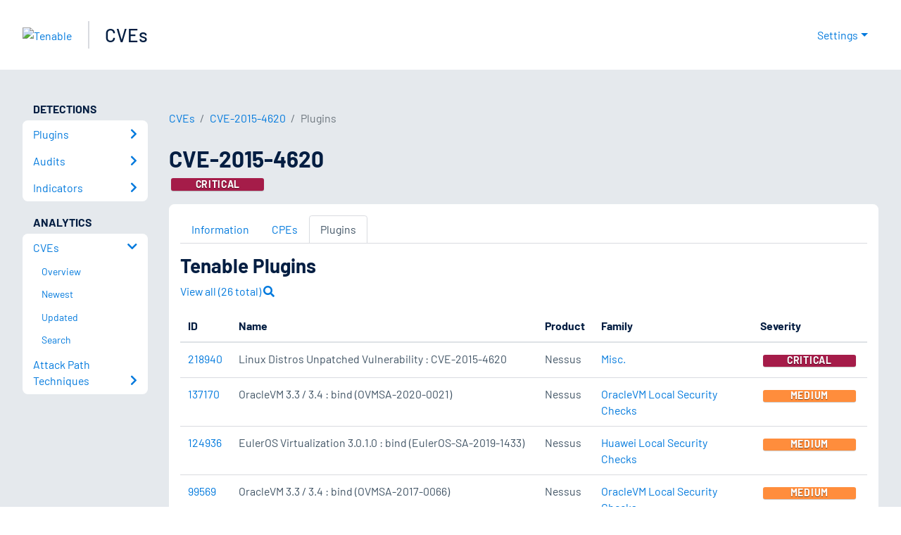

--- FILE ---
content_type: text/html; charset=utf-8
request_url: https://www.tenable.com/cve/CVE-2015-4620/plugins
body_size: 26606
content:
<!DOCTYPE html><html lang="en"><head><meta charSet="utf-8"/><title>CVE-2015-4620 Plugins<!-- --> | Tenable®</title><meta name="description" content="Plugins for CVE-2015-4620 "/><meta property="og:title" content="CVE-2015-4620 Plugins"/><meta property="og:description" content="Plugins for CVE-2015-4620 "/><meta name="twitter:title" content="CVE-2015-4620 Plugins"/><meta name="twitter:description" content="Plugins for CVE-2015-4620 "/><meta http-equiv="X-UA-Compatible" content="IE=edge,chrome=1"/><meta name="viewport" content="width=device-width, initial-scale=1"/><link rel="apple-touch-icon" sizes="180x180" href="https://www.tenable.com/themes/custom/tenable/images-new/favicons/apple-touch-icon-180x180.png"/><link rel="manifest" href="https://www.tenable.com/themes/custom/tenable/images-new/favicons/manifest.json"/><link rel="icon" href="https://www.tenable.com/themes/custom/tenable/images-new/favicons/favicon.ico" sizes="any"/><link rel="icon" href="https://www.tenable.com/themes/custom/tenable/images-new/favicons/tenable-favicon.svg" type="image/svg+xml"/><meta name="msapplication-config" content="https://www.tenable.com/themes/custom/tenable/images-new/favicons/browserconfig.xml"/><meta name="theme-color" content="#ffffff"/><link rel="canonical" href="https://www.tenable.com/cve/CVE-2015-4620/plugins"/><link rel="alternate" hrefLang="x-default" href="https://www.tenable.com/cve/CVE-2015-4620/plugins"/><link rel="alternate" hrefLang="en" href="https://www.tenable.com/cve/CVE-2015-4620/plugins"/><meta name="next-head-count" content="18"/><script type="text/javascript">window.NREUM||(NREUM={});NREUM.info = {"agent":"","beacon":"bam.nr-data.net","errorBeacon":"bam.nr-data.net","licenseKey":"5febff3e0e","applicationID":"96358297","agentToken":null,"applicationTime":181.281336,"transactionName":"MVBabEEHChVXU0IIXggab11RIBYHW1VBDkMNYEpRHCgBHkJaRU52I2EXF1AQAUltWVI8HhZZTV9aCBc=","queueTime":0,"ttGuid":"a221e80e9038a843"}; (window.NREUM||(NREUM={})).init={ajax:{deny_list:["bam.nr-data.net"]},feature_flags:["soft_nav"]};(window.NREUM||(NREUM={})).loader_config={licenseKey:"5febff3e0e",applicationID:"96358297",browserID:"718381482"};;/*! For license information please see nr-loader-rum-1.308.0.min.js.LICENSE.txt */
(()=>{var e,t,r={163:(e,t,r)=>{"use strict";r.d(t,{j:()=>E});var n=r(384),i=r(1741);var a=r(2555);r(860).K7.genericEvents;const s="experimental.resources",o="register",c=e=>{if(!e||"string"!=typeof e)return!1;try{document.createDocumentFragment().querySelector(e)}catch{return!1}return!0};var d=r(2614),u=r(944),l=r(8122);const f="[data-nr-mask]",g=e=>(0,l.a)(e,(()=>{const e={feature_flags:[],experimental:{allow_registered_children:!1,resources:!1},mask_selector:"*",block_selector:"[data-nr-block]",mask_input_options:{color:!1,date:!1,"datetime-local":!1,email:!1,month:!1,number:!1,range:!1,search:!1,tel:!1,text:!1,time:!1,url:!1,week:!1,textarea:!1,select:!1,password:!0}};return{ajax:{deny_list:void 0,block_internal:!0,enabled:!0,autoStart:!0},api:{get allow_registered_children(){return e.feature_flags.includes(o)||e.experimental.allow_registered_children},set allow_registered_children(t){e.experimental.allow_registered_children=t},duplicate_registered_data:!1},browser_consent_mode:{enabled:!1},distributed_tracing:{enabled:void 0,exclude_newrelic_header:void 0,cors_use_newrelic_header:void 0,cors_use_tracecontext_headers:void 0,allowed_origins:void 0},get feature_flags(){return e.feature_flags},set feature_flags(t){e.feature_flags=t},generic_events:{enabled:!0,autoStart:!0},harvest:{interval:30},jserrors:{enabled:!0,autoStart:!0},logging:{enabled:!0,autoStart:!0},metrics:{enabled:!0,autoStart:!0},obfuscate:void 0,page_action:{enabled:!0},page_view_event:{enabled:!0,autoStart:!0},page_view_timing:{enabled:!0,autoStart:!0},performance:{capture_marks:!1,capture_measures:!1,capture_detail:!0,resources:{get enabled(){return e.feature_flags.includes(s)||e.experimental.resources},set enabled(t){e.experimental.resources=t},asset_types:[],first_party_domains:[],ignore_newrelic:!0}},privacy:{cookies_enabled:!0},proxy:{assets:void 0,beacon:void 0},session:{expiresMs:d.wk,inactiveMs:d.BB},session_replay:{autoStart:!0,enabled:!1,preload:!1,sampling_rate:10,error_sampling_rate:100,collect_fonts:!1,inline_images:!1,fix_stylesheets:!0,mask_all_inputs:!0,get mask_text_selector(){return e.mask_selector},set mask_text_selector(t){c(t)?e.mask_selector="".concat(t,",").concat(f):""===t||null===t?e.mask_selector=f:(0,u.R)(5,t)},get block_class(){return"nr-block"},get ignore_class(){return"nr-ignore"},get mask_text_class(){return"nr-mask"},get block_selector(){return e.block_selector},set block_selector(t){c(t)?e.block_selector+=",".concat(t):""!==t&&(0,u.R)(6,t)},get mask_input_options(){return e.mask_input_options},set mask_input_options(t){t&&"object"==typeof t?e.mask_input_options={...t,password:!0}:(0,u.R)(7,t)}},session_trace:{enabled:!0,autoStart:!0},soft_navigations:{enabled:!0,autoStart:!0},spa:{enabled:!0,autoStart:!0},ssl:void 0,user_actions:{enabled:!0,elementAttributes:["id","className","tagName","type"]}}})());var p=r(6154),m=r(9324);let h=0;const v={buildEnv:m.F3,distMethod:m.Xs,version:m.xv,originTime:p.WN},b={consented:!1},y={appMetadata:{},get consented(){return this.session?.state?.consent||b.consented},set consented(e){b.consented=e},customTransaction:void 0,denyList:void 0,disabled:!1,harvester:void 0,isolatedBacklog:!1,isRecording:!1,loaderType:void 0,maxBytes:3e4,obfuscator:void 0,onerror:void 0,ptid:void 0,releaseIds:{},session:void 0,timeKeeper:void 0,registeredEntities:[],jsAttributesMetadata:{bytes:0},get harvestCount(){return++h}},_=e=>{const t=(0,l.a)(e,y),r=Object.keys(v).reduce((e,t)=>(e[t]={value:v[t],writable:!1,configurable:!0,enumerable:!0},e),{});return Object.defineProperties(t,r)};var w=r(5701);const x=e=>{const t=e.startsWith("http");e+="/",r.p=t?e:"https://"+e};var R=r(7836),k=r(3241);const A={accountID:void 0,trustKey:void 0,agentID:void 0,licenseKey:void 0,applicationID:void 0,xpid:void 0},S=e=>(0,l.a)(e,A),T=new Set;function E(e,t={},r,s){let{init:o,info:c,loader_config:d,runtime:u={},exposed:l=!0}=t;if(!c){const e=(0,n.pV)();o=e.init,c=e.info,d=e.loader_config}e.init=g(o||{}),e.loader_config=S(d||{}),c.jsAttributes??={},p.bv&&(c.jsAttributes.isWorker=!0),e.info=(0,a.D)(c);const f=e.init,m=[c.beacon,c.errorBeacon];T.has(e.agentIdentifier)||(f.proxy.assets&&(x(f.proxy.assets),m.push(f.proxy.assets)),f.proxy.beacon&&m.push(f.proxy.beacon),e.beacons=[...m],function(e){const t=(0,n.pV)();Object.getOwnPropertyNames(i.W.prototype).forEach(r=>{const n=i.W.prototype[r];if("function"!=typeof n||"constructor"===n)return;let a=t[r];e[r]&&!1!==e.exposed&&"micro-agent"!==e.runtime?.loaderType&&(t[r]=(...t)=>{const n=e[r](...t);return a?a(...t):n})})}(e),(0,n.US)("activatedFeatures",w.B)),u.denyList=[...f.ajax.deny_list||[],...f.ajax.block_internal?m:[]],u.ptid=e.agentIdentifier,u.loaderType=r,e.runtime=_(u),T.has(e.agentIdentifier)||(e.ee=R.ee.get(e.agentIdentifier),e.exposed=l,(0,k.W)({agentIdentifier:e.agentIdentifier,drained:!!w.B?.[e.agentIdentifier],type:"lifecycle",name:"initialize",feature:void 0,data:e.config})),T.add(e.agentIdentifier)}},384:(e,t,r)=>{"use strict";r.d(t,{NT:()=>s,US:()=>u,Zm:()=>o,bQ:()=>d,dV:()=>c,pV:()=>l});var n=r(6154),i=r(1863),a=r(1910);const s={beacon:"bam.nr-data.net",errorBeacon:"bam.nr-data.net"};function o(){return n.gm.NREUM||(n.gm.NREUM={}),void 0===n.gm.newrelic&&(n.gm.newrelic=n.gm.NREUM),n.gm.NREUM}function c(){let e=o();return e.o||(e.o={ST:n.gm.setTimeout,SI:n.gm.setImmediate||n.gm.setInterval,CT:n.gm.clearTimeout,XHR:n.gm.XMLHttpRequest,REQ:n.gm.Request,EV:n.gm.Event,PR:n.gm.Promise,MO:n.gm.MutationObserver,FETCH:n.gm.fetch,WS:n.gm.WebSocket},(0,a.i)(...Object.values(e.o))),e}function d(e,t){let r=o();r.initializedAgents??={},t.initializedAt={ms:(0,i.t)(),date:new Date},r.initializedAgents[e]=t}function u(e,t){o()[e]=t}function l(){return function(){let e=o();const t=e.info||{};e.info={beacon:s.beacon,errorBeacon:s.errorBeacon,...t}}(),function(){let e=o();const t=e.init||{};e.init={...t}}(),c(),function(){let e=o();const t=e.loader_config||{};e.loader_config={...t}}(),o()}},782:(e,t,r)=>{"use strict";r.d(t,{T:()=>n});const n=r(860).K7.pageViewTiming},860:(e,t,r)=>{"use strict";r.d(t,{$J:()=>u,K7:()=>c,P3:()=>d,XX:()=>i,Yy:()=>o,df:()=>a,qY:()=>n,v4:()=>s});const n="events",i="jserrors",a="browser/blobs",s="rum",o="browser/logs",c={ajax:"ajax",genericEvents:"generic_events",jserrors:i,logging:"logging",metrics:"metrics",pageAction:"page_action",pageViewEvent:"page_view_event",pageViewTiming:"page_view_timing",sessionReplay:"session_replay",sessionTrace:"session_trace",softNav:"soft_navigations",spa:"spa"},d={[c.pageViewEvent]:1,[c.pageViewTiming]:2,[c.metrics]:3,[c.jserrors]:4,[c.spa]:5,[c.ajax]:6,[c.sessionTrace]:7,[c.softNav]:8,[c.sessionReplay]:9,[c.logging]:10,[c.genericEvents]:11},u={[c.pageViewEvent]:s,[c.pageViewTiming]:n,[c.ajax]:n,[c.spa]:n,[c.softNav]:n,[c.metrics]:i,[c.jserrors]:i,[c.sessionTrace]:a,[c.sessionReplay]:a,[c.logging]:o,[c.genericEvents]:"ins"}},944:(e,t,r)=>{"use strict";r.d(t,{R:()=>i});var n=r(3241);function i(e,t){"function"==typeof console.debug&&(console.debug("New Relic Warning: https://github.com/newrelic/newrelic-browser-agent/blob/main/docs/warning-codes.md#".concat(e),t),(0,n.W)({agentIdentifier:null,drained:null,type:"data",name:"warn",feature:"warn",data:{code:e,secondary:t}}))}},1687:(e,t,r)=>{"use strict";r.d(t,{Ak:()=>d,Ze:()=>f,x3:()=>u});var n=r(3241),i=r(7836),a=r(3606),s=r(860),o=r(2646);const c={};function d(e,t){const r={staged:!1,priority:s.P3[t]||0};l(e),c[e].get(t)||c[e].set(t,r)}function u(e,t){e&&c[e]&&(c[e].get(t)&&c[e].delete(t),p(e,t,!1),c[e].size&&g(e))}function l(e){if(!e)throw new Error("agentIdentifier required");c[e]||(c[e]=new Map)}function f(e="",t="feature",r=!1){if(l(e),!e||!c[e].get(t)||r)return p(e,t);c[e].get(t).staged=!0,g(e)}function g(e){const t=Array.from(c[e]);t.every(([e,t])=>t.staged)&&(t.sort((e,t)=>e[1].priority-t[1].priority),t.forEach(([t])=>{c[e].delete(t),p(e,t)}))}function p(e,t,r=!0){const s=e?i.ee.get(e):i.ee,c=a.i.handlers;if(!s.aborted&&s.backlog&&c){if((0,n.W)({agentIdentifier:e,type:"lifecycle",name:"drain",feature:t}),r){const e=s.backlog[t],r=c[t];if(r){for(let t=0;e&&t<e.length;++t)m(e[t],r);Object.entries(r).forEach(([e,t])=>{Object.values(t||{}).forEach(t=>{t[0]?.on&&t[0]?.context()instanceof o.y&&t[0].on(e,t[1])})})}}s.isolatedBacklog||delete c[t],s.backlog[t]=null,s.emit("drain-"+t,[])}}function m(e,t){var r=e[1];Object.values(t[r]||{}).forEach(t=>{var r=e[0];if(t[0]===r){var n=t[1],i=e[3],a=e[2];n.apply(i,a)}})}},1738:(e,t,r)=>{"use strict";r.d(t,{U:()=>g,Y:()=>f});var n=r(3241),i=r(9908),a=r(1863),s=r(944),o=r(5701),c=r(3969),d=r(8362),u=r(860),l=r(4261);function f(e,t,r,a){const f=a||r;!f||f[e]&&f[e]!==d.d.prototype[e]||(f[e]=function(){(0,i.p)(c.xV,["API/"+e+"/called"],void 0,u.K7.metrics,r.ee),(0,n.W)({agentIdentifier:r.agentIdentifier,drained:!!o.B?.[r.agentIdentifier],type:"data",name:"api",feature:l.Pl+e,data:{}});try{return t.apply(this,arguments)}catch(e){(0,s.R)(23,e)}})}function g(e,t,r,n,s){const o=e.info;null===r?delete o.jsAttributes[t]:o.jsAttributes[t]=r,(s||null===r)&&(0,i.p)(l.Pl+n,[(0,a.t)(),t,r],void 0,"session",e.ee)}},1741:(e,t,r)=>{"use strict";r.d(t,{W:()=>a});var n=r(944),i=r(4261);class a{#e(e,...t){if(this[e]!==a.prototype[e])return this[e](...t);(0,n.R)(35,e)}addPageAction(e,t){return this.#e(i.hG,e,t)}register(e){return this.#e(i.eY,e)}recordCustomEvent(e,t){return this.#e(i.fF,e,t)}setPageViewName(e,t){return this.#e(i.Fw,e,t)}setCustomAttribute(e,t,r){return this.#e(i.cD,e,t,r)}noticeError(e,t){return this.#e(i.o5,e,t)}setUserId(e,t=!1){return this.#e(i.Dl,e,t)}setApplicationVersion(e){return this.#e(i.nb,e)}setErrorHandler(e){return this.#e(i.bt,e)}addRelease(e,t){return this.#e(i.k6,e,t)}log(e,t){return this.#e(i.$9,e,t)}start(){return this.#e(i.d3)}finished(e){return this.#e(i.BL,e)}recordReplay(){return this.#e(i.CH)}pauseReplay(){return this.#e(i.Tb)}addToTrace(e){return this.#e(i.U2,e)}setCurrentRouteName(e){return this.#e(i.PA,e)}interaction(e){return this.#e(i.dT,e)}wrapLogger(e,t,r){return this.#e(i.Wb,e,t,r)}measure(e,t){return this.#e(i.V1,e,t)}consent(e){return this.#e(i.Pv,e)}}},1863:(e,t,r)=>{"use strict";function n(){return Math.floor(performance.now())}r.d(t,{t:()=>n})},1910:(e,t,r)=>{"use strict";r.d(t,{i:()=>a});var n=r(944);const i=new Map;function a(...e){return e.every(e=>{if(i.has(e))return i.get(e);const t="function"==typeof e?e.toString():"",r=t.includes("[native code]"),a=t.includes("nrWrapper");return r||a||(0,n.R)(64,e?.name||t),i.set(e,r),r})}},2555:(e,t,r)=>{"use strict";r.d(t,{D:()=>o,f:()=>s});var n=r(384),i=r(8122);const a={beacon:n.NT.beacon,errorBeacon:n.NT.errorBeacon,licenseKey:void 0,applicationID:void 0,sa:void 0,queueTime:void 0,applicationTime:void 0,ttGuid:void 0,user:void 0,account:void 0,product:void 0,extra:void 0,jsAttributes:{},userAttributes:void 0,atts:void 0,transactionName:void 0,tNamePlain:void 0};function s(e){try{return!!e.licenseKey&&!!e.errorBeacon&&!!e.applicationID}catch(e){return!1}}const o=e=>(0,i.a)(e,a)},2614:(e,t,r)=>{"use strict";r.d(t,{BB:()=>s,H3:()=>n,g:()=>d,iL:()=>c,tS:()=>o,uh:()=>i,wk:()=>a});const n="NRBA",i="SESSION",a=144e5,s=18e5,o={STARTED:"session-started",PAUSE:"session-pause",RESET:"session-reset",RESUME:"session-resume",UPDATE:"session-update"},c={SAME_TAB:"same-tab",CROSS_TAB:"cross-tab"},d={OFF:0,FULL:1,ERROR:2}},2646:(e,t,r)=>{"use strict";r.d(t,{y:()=>n});class n{constructor(e){this.contextId=e}}},2843:(e,t,r)=>{"use strict";r.d(t,{G:()=>a,u:()=>i});var n=r(3878);function i(e,t=!1,r,i){(0,n.DD)("visibilitychange",function(){if(t)return void("hidden"===document.visibilityState&&e());e(document.visibilityState)},r,i)}function a(e,t,r){(0,n.sp)("pagehide",e,t,r)}},3241:(e,t,r)=>{"use strict";r.d(t,{W:()=>a});var n=r(6154);const i="newrelic";function a(e={}){try{n.gm.dispatchEvent(new CustomEvent(i,{detail:e}))}catch(e){}}},3606:(e,t,r)=>{"use strict";r.d(t,{i:()=>a});var n=r(9908);a.on=s;var i=a.handlers={};function a(e,t,r,a){s(a||n.d,i,e,t,r)}function s(e,t,r,i,a){a||(a="feature"),e||(e=n.d);var s=t[a]=t[a]||{};(s[r]=s[r]||[]).push([e,i])}},3878:(e,t,r)=>{"use strict";function n(e,t){return{capture:e,passive:!1,signal:t}}function i(e,t,r=!1,i){window.addEventListener(e,t,n(r,i))}function a(e,t,r=!1,i){document.addEventListener(e,t,n(r,i))}r.d(t,{DD:()=>a,jT:()=>n,sp:()=>i})},3969:(e,t,r)=>{"use strict";r.d(t,{TZ:()=>n,XG:()=>o,rs:()=>i,xV:()=>s,z_:()=>a});const n=r(860).K7.metrics,i="sm",a="cm",s="storeSupportabilityMetrics",o="storeEventMetrics"},4234:(e,t,r)=>{"use strict";r.d(t,{W:()=>a});var n=r(7836),i=r(1687);class a{constructor(e,t){this.agentIdentifier=e,this.ee=n.ee.get(e),this.featureName=t,this.blocked=!1}deregisterDrain(){(0,i.x3)(this.agentIdentifier,this.featureName)}}},4261:(e,t,r)=>{"use strict";r.d(t,{$9:()=>d,BL:()=>o,CH:()=>g,Dl:()=>_,Fw:()=>y,PA:()=>h,Pl:()=>n,Pv:()=>k,Tb:()=>l,U2:()=>a,V1:()=>R,Wb:()=>x,bt:()=>b,cD:()=>v,d3:()=>w,dT:()=>c,eY:()=>p,fF:()=>f,hG:()=>i,k6:()=>s,nb:()=>m,o5:()=>u});const n="api-",i="addPageAction",a="addToTrace",s="addRelease",o="finished",c="interaction",d="log",u="noticeError",l="pauseReplay",f="recordCustomEvent",g="recordReplay",p="register",m="setApplicationVersion",h="setCurrentRouteName",v="setCustomAttribute",b="setErrorHandler",y="setPageViewName",_="setUserId",w="start",x="wrapLogger",R="measure",k="consent"},5289:(e,t,r)=>{"use strict";r.d(t,{GG:()=>s,Qr:()=>c,sB:()=>o});var n=r(3878),i=r(6389);function a(){return"undefined"==typeof document||"complete"===document.readyState}function s(e,t){if(a())return e();const r=(0,i.J)(e),s=setInterval(()=>{a()&&(clearInterval(s),r())},500);(0,n.sp)("load",r,t)}function o(e){if(a())return e();(0,n.DD)("DOMContentLoaded",e)}function c(e){if(a())return e();(0,n.sp)("popstate",e)}},5607:(e,t,r)=>{"use strict";r.d(t,{W:()=>n});const n=(0,r(9566).bz)()},5701:(e,t,r)=>{"use strict";r.d(t,{B:()=>a,t:()=>s});var n=r(3241);const i=new Set,a={};function s(e,t){const r=t.agentIdentifier;a[r]??={},e&&"object"==typeof e&&(i.has(r)||(t.ee.emit("rumresp",[e]),a[r]=e,i.add(r),(0,n.W)({agentIdentifier:r,loaded:!0,drained:!0,type:"lifecycle",name:"load",feature:void 0,data:e})))}},6154:(e,t,r)=>{"use strict";r.d(t,{OF:()=>c,RI:()=>i,WN:()=>u,bv:()=>a,eN:()=>l,gm:()=>s,mw:()=>o,sb:()=>d});var n=r(1863);const i="undefined"!=typeof window&&!!window.document,a="undefined"!=typeof WorkerGlobalScope&&("undefined"!=typeof self&&self instanceof WorkerGlobalScope&&self.navigator instanceof WorkerNavigator||"undefined"!=typeof globalThis&&globalThis instanceof WorkerGlobalScope&&globalThis.navigator instanceof WorkerNavigator),s=i?window:"undefined"!=typeof WorkerGlobalScope&&("undefined"!=typeof self&&self instanceof WorkerGlobalScope&&self||"undefined"!=typeof globalThis&&globalThis instanceof WorkerGlobalScope&&globalThis),o=Boolean("hidden"===s?.document?.visibilityState),c=/iPad|iPhone|iPod/.test(s.navigator?.userAgent),d=c&&"undefined"==typeof SharedWorker,u=((()=>{const e=s.navigator?.userAgent?.match(/Firefox[/\s](\d+\.\d+)/);Array.isArray(e)&&e.length>=2&&e[1]})(),Date.now()-(0,n.t)()),l=()=>"undefined"!=typeof PerformanceNavigationTiming&&s?.performance?.getEntriesByType("navigation")?.[0]?.responseStart},6389:(e,t,r)=>{"use strict";function n(e,t=500,r={}){const n=r?.leading||!1;let i;return(...r)=>{n&&void 0===i&&(e.apply(this,r),i=setTimeout(()=>{i=clearTimeout(i)},t)),n||(clearTimeout(i),i=setTimeout(()=>{e.apply(this,r)},t))}}function i(e){let t=!1;return(...r)=>{t||(t=!0,e.apply(this,r))}}r.d(t,{J:()=>i,s:()=>n})},6630:(e,t,r)=>{"use strict";r.d(t,{T:()=>n});const n=r(860).K7.pageViewEvent},7699:(e,t,r)=>{"use strict";r.d(t,{It:()=>a,KC:()=>o,No:()=>i,qh:()=>s});var n=r(860);const i=16e3,a=1e6,s="SESSION_ERROR",o={[n.K7.logging]:!0,[n.K7.genericEvents]:!1,[n.K7.jserrors]:!1,[n.K7.ajax]:!1}},7836:(e,t,r)=>{"use strict";r.d(t,{P:()=>o,ee:()=>c});var n=r(384),i=r(8990),a=r(2646),s=r(5607);const o="nr@context:".concat(s.W),c=function e(t,r){var n={},s={},u={},l=!1;try{l=16===r.length&&d.initializedAgents?.[r]?.runtime.isolatedBacklog}catch(e){}var f={on:p,addEventListener:p,removeEventListener:function(e,t){var r=n[e];if(!r)return;for(var i=0;i<r.length;i++)r[i]===t&&r.splice(i,1)},emit:function(e,r,n,i,a){!1!==a&&(a=!0);if(c.aborted&&!i)return;t&&a&&t.emit(e,r,n);var o=g(n);m(e).forEach(e=>{e.apply(o,r)});var d=v()[s[e]];d&&d.push([f,e,r,o]);return o},get:h,listeners:m,context:g,buffer:function(e,t){const r=v();if(t=t||"feature",f.aborted)return;Object.entries(e||{}).forEach(([e,n])=>{s[n]=t,t in r||(r[t]=[])})},abort:function(){f._aborted=!0,Object.keys(f.backlog).forEach(e=>{delete f.backlog[e]})},isBuffering:function(e){return!!v()[s[e]]},debugId:r,backlog:l?{}:t&&"object"==typeof t.backlog?t.backlog:{},isolatedBacklog:l};return Object.defineProperty(f,"aborted",{get:()=>{let e=f._aborted||!1;return e||(t&&(e=t.aborted),e)}}),f;function g(e){return e&&e instanceof a.y?e:e?(0,i.I)(e,o,()=>new a.y(o)):new a.y(o)}function p(e,t){n[e]=m(e).concat(t)}function m(e){return n[e]||[]}function h(t){return u[t]=u[t]||e(f,t)}function v(){return f.backlog}}(void 0,"globalEE"),d=(0,n.Zm)();d.ee||(d.ee=c)},8122:(e,t,r)=>{"use strict";r.d(t,{a:()=>i});var n=r(944);function i(e,t){try{if(!e||"object"!=typeof e)return(0,n.R)(3);if(!t||"object"!=typeof t)return(0,n.R)(4);const r=Object.create(Object.getPrototypeOf(t),Object.getOwnPropertyDescriptors(t)),a=0===Object.keys(r).length?e:r;for(let s in a)if(void 0!==e[s])try{if(null===e[s]){r[s]=null;continue}Array.isArray(e[s])&&Array.isArray(t[s])?r[s]=Array.from(new Set([...e[s],...t[s]])):"object"==typeof e[s]&&"object"==typeof t[s]?r[s]=i(e[s],t[s]):r[s]=e[s]}catch(e){r[s]||(0,n.R)(1,e)}return r}catch(e){(0,n.R)(2,e)}}},8362:(e,t,r)=>{"use strict";r.d(t,{d:()=>a});var n=r(9566),i=r(1741);class a extends i.W{agentIdentifier=(0,n.LA)(16)}},8374:(e,t,r)=>{r.nc=(()=>{try{return document?.currentScript?.nonce}catch(e){}return""})()},8990:(e,t,r)=>{"use strict";r.d(t,{I:()=>i});var n=Object.prototype.hasOwnProperty;function i(e,t,r){if(n.call(e,t))return e[t];var i=r();if(Object.defineProperty&&Object.keys)try{return Object.defineProperty(e,t,{value:i,writable:!0,enumerable:!1}),i}catch(e){}return e[t]=i,i}},9324:(e,t,r)=>{"use strict";r.d(t,{F3:()=>i,Xs:()=>a,xv:()=>n});const n="1.308.0",i="PROD",a="CDN"},9566:(e,t,r)=>{"use strict";r.d(t,{LA:()=>o,bz:()=>s});var n=r(6154);const i="xxxxxxxx-xxxx-4xxx-yxxx-xxxxxxxxxxxx";function a(e,t){return e?15&e[t]:16*Math.random()|0}function s(){const e=n.gm?.crypto||n.gm?.msCrypto;let t,r=0;return e&&e.getRandomValues&&(t=e.getRandomValues(new Uint8Array(30))),i.split("").map(e=>"x"===e?a(t,r++).toString(16):"y"===e?(3&a()|8).toString(16):e).join("")}function o(e){const t=n.gm?.crypto||n.gm?.msCrypto;let r,i=0;t&&t.getRandomValues&&(r=t.getRandomValues(new Uint8Array(e)));const s=[];for(var o=0;o<e;o++)s.push(a(r,i++).toString(16));return s.join("")}},9908:(e,t,r)=>{"use strict";r.d(t,{d:()=>n,p:()=>i});var n=r(7836).ee.get("handle");function i(e,t,r,i,a){a?(a.buffer([e],i),a.emit(e,t,r)):(n.buffer([e],i),n.emit(e,t,r))}}},n={};function i(e){var t=n[e];if(void 0!==t)return t.exports;var a=n[e]={exports:{}};return r[e](a,a.exports,i),a.exports}i.m=r,i.d=(e,t)=>{for(var r in t)i.o(t,r)&&!i.o(e,r)&&Object.defineProperty(e,r,{enumerable:!0,get:t[r]})},i.f={},i.e=e=>Promise.all(Object.keys(i.f).reduce((t,r)=>(i.f[r](e,t),t),[])),i.u=e=>"nr-rum-1.308.0.min.js",i.o=(e,t)=>Object.prototype.hasOwnProperty.call(e,t),e={},t="NRBA-1.308.0.PROD:",i.l=(r,n,a,s)=>{if(e[r])e[r].push(n);else{var o,c;if(void 0!==a)for(var d=document.getElementsByTagName("script"),u=0;u<d.length;u++){var l=d[u];if(l.getAttribute("src")==r||l.getAttribute("data-webpack")==t+a){o=l;break}}if(!o){c=!0;var f={296:"sha512-+MIMDsOcckGXa1EdWHqFNv7P+JUkd5kQwCBr3KE6uCvnsBNUrdSt4a/3/L4j4TxtnaMNjHpza2/erNQbpacJQA=="};(o=document.createElement("script")).charset="utf-8",i.nc&&o.setAttribute("nonce",i.nc),o.setAttribute("data-webpack",t+a),o.src=r,0!==o.src.indexOf(window.location.origin+"/")&&(o.crossOrigin="anonymous"),f[s]&&(o.integrity=f[s])}e[r]=[n];var g=(t,n)=>{o.onerror=o.onload=null,clearTimeout(p);var i=e[r];if(delete e[r],o.parentNode&&o.parentNode.removeChild(o),i&&i.forEach(e=>e(n)),t)return t(n)},p=setTimeout(g.bind(null,void 0,{type:"timeout",target:o}),12e4);o.onerror=g.bind(null,o.onerror),o.onload=g.bind(null,o.onload),c&&document.head.appendChild(o)}},i.r=e=>{"undefined"!=typeof Symbol&&Symbol.toStringTag&&Object.defineProperty(e,Symbol.toStringTag,{value:"Module"}),Object.defineProperty(e,"__esModule",{value:!0})},i.p="https://js-agent.newrelic.com/",(()=>{var e={374:0,840:0};i.f.j=(t,r)=>{var n=i.o(e,t)?e[t]:void 0;if(0!==n)if(n)r.push(n[2]);else{var a=new Promise((r,i)=>n=e[t]=[r,i]);r.push(n[2]=a);var s=i.p+i.u(t),o=new Error;i.l(s,r=>{if(i.o(e,t)&&(0!==(n=e[t])&&(e[t]=void 0),n)){var a=r&&("load"===r.type?"missing":r.type),s=r&&r.target&&r.target.src;o.message="Loading chunk "+t+" failed: ("+a+": "+s+")",o.name="ChunkLoadError",o.type=a,o.request=s,n[1](o)}},"chunk-"+t,t)}};var t=(t,r)=>{var n,a,[s,o,c]=r,d=0;if(s.some(t=>0!==e[t])){for(n in o)i.o(o,n)&&(i.m[n]=o[n]);if(c)c(i)}for(t&&t(r);d<s.length;d++)a=s[d],i.o(e,a)&&e[a]&&e[a][0](),e[a]=0},r=self["webpackChunk:NRBA-1.308.0.PROD"]=self["webpackChunk:NRBA-1.308.0.PROD"]||[];r.forEach(t.bind(null,0)),r.push=t.bind(null,r.push.bind(r))})(),(()=>{"use strict";i(8374);var e=i(8362),t=i(860);const r=Object.values(t.K7);var n=i(163);var a=i(9908),s=i(1863),o=i(4261),c=i(1738);var d=i(1687),u=i(4234),l=i(5289),f=i(6154),g=i(944),p=i(384);const m=e=>f.RI&&!0===e?.privacy.cookies_enabled;function h(e){return!!(0,p.dV)().o.MO&&m(e)&&!0===e?.session_trace.enabled}var v=i(6389),b=i(7699);class y extends u.W{constructor(e,t){super(e.agentIdentifier,t),this.agentRef=e,this.abortHandler=void 0,this.featAggregate=void 0,this.loadedSuccessfully=void 0,this.onAggregateImported=new Promise(e=>{this.loadedSuccessfully=e}),this.deferred=Promise.resolve(),!1===e.init[this.featureName].autoStart?this.deferred=new Promise((t,r)=>{this.ee.on("manual-start-all",(0,v.J)(()=>{(0,d.Ak)(e.agentIdentifier,this.featureName),t()}))}):(0,d.Ak)(e.agentIdentifier,t)}importAggregator(e,t,r={}){if(this.featAggregate)return;const n=async()=>{let n;await this.deferred;try{if(m(e.init)){const{setupAgentSession:t}=await i.e(296).then(i.bind(i,3305));n=t(e)}}catch(e){(0,g.R)(20,e),this.ee.emit("internal-error",[e]),(0,a.p)(b.qh,[e],void 0,this.featureName,this.ee)}try{if(!this.#t(this.featureName,n,e.init))return(0,d.Ze)(this.agentIdentifier,this.featureName),void this.loadedSuccessfully(!1);const{Aggregate:i}=await t();this.featAggregate=new i(e,r),e.runtime.harvester.initializedAggregates.push(this.featAggregate),this.loadedSuccessfully(!0)}catch(e){(0,g.R)(34,e),this.abortHandler?.(),(0,d.Ze)(this.agentIdentifier,this.featureName,!0),this.loadedSuccessfully(!1),this.ee&&this.ee.abort()}};f.RI?(0,l.GG)(()=>n(),!0):n()}#t(e,r,n){if(this.blocked)return!1;switch(e){case t.K7.sessionReplay:return h(n)&&!!r;case t.K7.sessionTrace:return!!r;default:return!0}}}var _=i(6630),w=i(2614),x=i(3241);class R extends y{static featureName=_.T;constructor(e){var t;super(e,_.T),this.setupInspectionEvents(e.agentIdentifier),t=e,(0,c.Y)(o.Fw,function(e,r){"string"==typeof e&&("/"!==e.charAt(0)&&(e="/"+e),t.runtime.customTransaction=(r||"http://custom.transaction")+e,(0,a.p)(o.Pl+o.Fw,[(0,s.t)()],void 0,void 0,t.ee))},t),this.importAggregator(e,()=>i.e(296).then(i.bind(i,3943)))}setupInspectionEvents(e){const t=(t,r)=>{t&&(0,x.W)({agentIdentifier:e,timeStamp:t.timeStamp,loaded:"complete"===t.target.readyState,type:"window",name:r,data:t.target.location+""})};(0,l.sB)(e=>{t(e,"DOMContentLoaded")}),(0,l.GG)(e=>{t(e,"load")}),(0,l.Qr)(e=>{t(e,"navigate")}),this.ee.on(w.tS.UPDATE,(t,r)=>{(0,x.W)({agentIdentifier:e,type:"lifecycle",name:"session",data:r})})}}class k extends e.d{constructor(e){var t;(super(),f.gm)?(this.features={},(0,p.bQ)(this.agentIdentifier,this),this.desiredFeatures=new Set(e.features||[]),this.desiredFeatures.add(R),(0,n.j)(this,e,e.loaderType||"agent"),t=this,(0,c.Y)(o.cD,function(e,r,n=!1){if("string"==typeof e){if(["string","number","boolean"].includes(typeof r)||null===r)return(0,c.U)(t,e,r,o.cD,n);(0,g.R)(40,typeof r)}else(0,g.R)(39,typeof e)},t),function(e){(0,c.Y)(o.Dl,function(t,r=!1){if("string"!=typeof t&&null!==t)return void(0,g.R)(41,typeof t);const n=e.info.jsAttributes["enduser.id"];r&&null!=n&&n!==t?(0,a.p)(o.Pl+"setUserIdAndResetSession",[t],void 0,"session",e.ee):(0,c.U)(e,"enduser.id",t,o.Dl,!0)},e)}(this),function(e){(0,c.Y)(o.nb,function(t){if("string"==typeof t||null===t)return(0,c.U)(e,"application.version",t,o.nb,!1);(0,g.R)(42,typeof t)},e)}(this),function(e){(0,c.Y)(o.d3,function(){e.ee.emit("manual-start-all")},e)}(this),function(e){(0,c.Y)(o.Pv,function(t=!0){if("boolean"==typeof t){if((0,a.p)(o.Pl+o.Pv,[t],void 0,"session",e.ee),e.runtime.consented=t,t){const t=e.features.page_view_event;t.onAggregateImported.then(e=>{const r=t.featAggregate;e&&!r.sentRum&&r.sendRum()})}}else(0,g.R)(65,typeof t)},e)}(this),this.run()):(0,g.R)(21)}get config(){return{info:this.info,init:this.init,loader_config:this.loader_config,runtime:this.runtime}}get api(){return this}run(){try{const e=function(e){const t={};return r.forEach(r=>{t[r]=!!e[r]?.enabled}),t}(this.init),n=[...this.desiredFeatures];n.sort((e,r)=>t.P3[e.featureName]-t.P3[r.featureName]),n.forEach(r=>{if(!e[r.featureName]&&r.featureName!==t.K7.pageViewEvent)return;if(r.featureName===t.K7.spa)return void(0,g.R)(67);const n=function(e){switch(e){case t.K7.ajax:return[t.K7.jserrors];case t.K7.sessionTrace:return[t.K7.ajax,t.K7.pageViewEvent];case t.K7.sessionReplay:return[t.K7.sessionTrace];case t.K7.pageViewTiming:return[t.K7.pageViewEvent];default:return[]}}(r.featureName).filter(e=>!(e in this.features));n.length>0&&(0,g.R)(36,{targetFeature:r.featureName,missingDependencies:n}),this.features[r.featureName]=new r(this)})}catch(e){(0,g.R)(22,e);for(const e in this.features)this.features[e].abortHandler?.();const t=(0,p.Zm)();delete t.initializedAgents[this.agentIdentifier]?.features,delete this.sharedAggregator;return t.ee.get(this.agentIdentifier).abort(),!1}}}var A=i(2843),S=i(782);class T extends y{static featureName=S.T;constructor(e){super(e,S.T),f.RI&&((0,A.u)(()=>(0,a.p)("docHidden",[(0,s.t)()],void 0,S.T,this.ee),!0),(0,A.G)(()=>(0,a.p)("winPagehide",[(0,s.t)()],void 0,S.T,this.ee)),this.importAggregator(e,()=>i.e(296).then(i.bind(i,2117))))}}var E=i(3969);class I extends y{static featureName=E.TZ;constructor(e){super(e,E.TZ),f.RI&&document.addEventListener("securitypolicyviolation",e=>{(0,a.p)(E.xV,["Generic/CSPViolation/Detected"],void 0,this.featureName,this.ee)}),this.importAggregator(e,()=>i.e(296).then(i.bind(i,9623)))}}new k({features:[R,T,I],loaderType:"lite"})})()})();</script><link data-next-font="size-adjust" rel="preconnect" href="/" crossorigin="anonymous"/><link nonce="nonce-YzBkNDM5MzktMWJlZS00YzE0LTgxNzUtYzNhZGJkODc2M2I5" rel="preload" href="/_next/static/css/f64f458b52d7603e.css" as="style"/><link nonce="nonce-YzBkNDM5MzktMWJlZS00YzE0LTgxNzUtYzNhZGJkODc2M2I5" rel="stylesheet" href="/_next/static/css/f64f458b52d7603e.css" data-n-g=""/><noscript data-n-css="nonce-YzBkNDM5MzktMWJlZS00YzE0LTgxNzUtYzNhZGJkODc2M2I5"></noscript><script defer="" nonce="nonce-YzBkNDM5MzktMWJlZS00YzE0LTgxNzUtYzNhZGJkODc2M2I5" nomodule="" src="/_next/static/chunks/polyfills-42372ed130431b0a.js"></script><script src="/_next/static/chunks/webpack-a707e99c69361791.js" nonce="nonce-YzBkNDM5MzktMWJlZS00YzE0LTgxNzUtYzNhZGJkODc2M2I5" defer=""></script><script src="/_next/static/chunks/framework-945b357d4a851f4b.js" nonce="nonce-YzBkNDM5MzktMWJlZS00YzE0LTgxNzUtYzNhZGJkODc2M2I5" defer=""></script><script src="/_next/static/chunks/main-edb6c6ae4d2c9a4e.js" nonce="nonce-YzBkNDM5MzktMWJlZS00YzE0LTgxNzUtYzNhZGJkODc2M2I5" defer=""></script><script src="/_next/static/chunks/pages/_app-c2fed72ae12d2a37.js" nonce="nonce-YzBkNDM5MzktMWJlZS00YzE0LTgxNzUtYzNhZGJkODc2M2I5" defer=""></script><script src="/_next/static/chunks/pages/cve/%5Bid%5D/plugins-d60450afb2cabc67.js" nonce="nonce-YzBkNDM5MzktMWJlZS00YzE0LTgxNzUtYzNhZGJkODc2M2I5" defer=""></script><script src="/_next/static/ENp9mxi733RHwMk9MX4LV/_buildManifest.js" nonce="nonce-YzBkNDM5MzktMWJlZS00YzE0LTgxNzUtYzNhZGJkODc2M2I5" defer=""></script><script src="/_next/static/ENp9mxi733RHwMk9MX4LV/_ssgManifest.js" nonce="nonce-YzBkNDM5MzktMWJlZS00YzE0LTgxNzUtYzNhZGJkODc2M2I5" defer=""></script></head><body data-base-url="https://www.tenable.com" data-ga4-tracking-id=""><div id="__next"><div class="app__wrapper"><header class="banner"><div class="nav-wrapper"><ul class="list-inline nav-brand"><li class="list-inline-item"><a href="https://www.tenable.com"><img class="logo" src="https://www.tenable.com/themes/custom/tenable/img/logo.png" alt="Tenable"/></a></li><li class="list-inline-item"><a class="app-name" href="https://www.tenable.com/cve">CVEs</a></li></ul><ul class="nav-dropdown nav"><li class="d-none d-md-block dropdown nav-item"><a aria-haspopup="true" href="#" class="dropdown-toggle nav-link" aria-expanded="false">Settings</a><div tabindex="-1" role="menu" aria-hidden="true" class="dropdown-menu dropdown-menu-right"><h6 tabindex="-1" class="dropdown-header">Links</h6><a href="https://cloud.tenable.com" role="menuitem" class="dropdown-item">Tenable Cloud<!-- --> <i class="fas fa-external-link-alt external-link"></i></a><a href="https://community.tenable.com/login" role="menuitem" class="dropdown-item">Tenable Community &amp; Support<!-- --> <i class="fas fa-external-link-alt external-link"></i></a><a href="https://university.tenable.com/lms/index.php?r=site/sso&amp;sso_type=saml" role="menuitem" class="dropdown-item">Tenable University<!-- --> <i class="fas fa-external-link-alt external-link"></i></a><div tabindex="-1" class="dropdown-divider"></div><span tabindex="-1" class="dropdown-item-text"><div class="d-flex justify-content-between toggle-btn-group flex-column"><div class="label mb-2">Severity<!-- --> <i class="fas fa-info-circle" id="preferredSeverity"></i></div><div role="group" class="btn-group-sm btn-group"><button type="button" class="toggle-btn btn btn-outline-primary">CVSS v2</button><button type="button" class="toggle-btn btn btn-outline-primary">CVSS v3</button><button type="button" class="toggle-btn btn btn-outline-primary active">CVSS v4</button></div></div></span><div tabindex="-1" class="dropdown-divider"></div><span tabindex="-1" class="dropdown-item-text"><div class="d-flex justify-content-between toggle-btn-group flex-row"><div class="label">Theme</div><div role="group" class="ml-3 btn-group-sm btn-group"><button type="button" class="toggle-btn btn btn-outline-primary active">Light</button><button type="button" class="toggle-btn btn btn-outline-primary">Dark</button><button type="button" class="toggle-btn btn btn-outline-primary">Auto</button></div></div></span><div tabindex="-1" class="dropdown-divider"></div><button type="button" tabindex="0" role="menuitem" class="dropdown-item-link dropdown-item">Help</button></div></li></ul><div class="d-block d-md-none"><button type="button" aria-label="Toggle Overlay" class="btn btn-link nav-toggle"><i class="fas fa-bars fa-2x"></i></button></div></div></header><div class="mobile-nav closed"><ul class="flex-column nav"><li class="mobile-header nav-item"><a href="https://www.tenable.com" class="float-left nav-link"><img class="logo" src="https://www.tenable.com/themes/custom/tenable/img/logo-teal.png" alt="Tenable"/></a><a class="float-right mr-2 nav-link"><i class="fas fa-times fa-lg"></i></a></li><li class="nav-item"><a class="nav-link">Plugins<i class="float-right mt-1 fas fa-chevron-right"></i></a></li><div class="collapse"><div class="mobile-collapse"><li class="nav-item"><a class="nav-link " href="https://www.tenable.com/plugins">Overview</a></li><li class="nav-item"><a class="nav-link " href="https://www.tenable.com/plugins/pipeline">Plugins Pipeline</a></li><li class="nav-item"><a class="nav-link " href="https://www.tenable.com/plugins/newest">Newest</a></li><li class="nav-item"><a class="nav-link " href="https://www.tenable.com/plugins/updated">Updated</a></li><li class="nav-item"><a class="nav-link " href="https://www.tenable.com/plugins/search">Search</a></li><li class="nav-item"><a class="nav-link " href="https://www.tenable.com/plugins/nessus/families?type=nessus">Nessus Families</a></li><li class="nav-item"><a class="nav-link " href="https://www.tenable.com/plugins/was/families?type=was">WAS Families</a></li><li class="nav-item"><a class="nav-link " href="https://www.tenable.com/plugins/nnm/families?type=nnm">NNM Families</a></li><li class="no-capitalize nav-item"><a class="nav-link " href="https://www.tenable.com/plugins/ot/families?type=ot">Tenable OT Security Families</a></li><li class="nav-item"><a class="nav-link " href="https://www.tenable.com/plugins/families/about">About Plugin Families</a></li><li class="nav-item"><a class="nav-link " href="https://www.tenable.com/plugins/release-notes">Release Notes</a></li></div></div><li class="nav-item"><a class="nav-link">Audits<i class="float-right mt-1 fas fa-chevron-right"></i></a></li><div class="collapse"><div class="mobile-collapse"><li class="nav-item"><a class="nav-link " href="https://www.tenable.com/audits">Overview</a></li><li class="nav-item"><a class="nav-link " href="https://www.tenable.com/audits/newest">Newest</a></li><li class="nav-item"><a class="nav-link " href="https://www.tenable.com/audits/updated">Updated</a></li><li class="nav-item"><a class="nav-link " href="https://www.tenable.com/audits/search">Search Audit Files</a></li><li class="nav-item"><a class="nav-link " href="https://www.tenable.com/audits/items/search">Search Items</a></li><li class="nav-item"><a class="nav-link " href="https://www.tenable.com/audits/references">References</a></li><li class="nav-item"><a class="nav-link " href="https://www.tenable.com/audits/authorities">Authorities</a></li><li class="nav-item"><a class="nav-link " href="https://www.tenable.com/audits/documentation">Documentation</a></li><li class="nav-item"><a class="nav-link " href="https://www.tenable.com/downloads/download-all-compliance-audit-files">Download All Audit Files</a></li></div></div><li class="nav-item"><a class="nav-link">Indicators<i class="float-right mt-1 fas fa-chevron-right"></i></a></li><div class="collapse"><div class="mobile-collapse"><li class="nav-item"><a class="nav-link " href="https://www.tenable.com/indicators">Overview</a></li><li class="nav-item"><a class="nav-link " href="https://www.tenable.com/indicators/search">Search</a></li><li class="nav-item"><a class="nav-link " href="https://www.tenable.com/indicators/ioa">Indicators of Attack</a></li><li class="nav-item"><a class="nav-link " href="https://www.tenable.com/indicators/ioe">Indicators of Exposure</a></li><li class="nav-item"><a class="nav-link " href="https://www.tenable.com/indicators/release-notes">Release Notes</a></li></div></div><li class="nav-item"><a class="nav-link">CVEs<i class="float-right mt-1 fas fa-chevron-right"></i></a></li><div class="collapse"><div class="mobile-collapse"><li class="nav-item"><a class="nav-link " href="https://www.tenable.com/cve">Overview</a></li><li class="nav-item"><a class="nav-link " href="https://www.tenable.com/cve/newest">Newest</a></li><li class="nav-item"><a class="nav-link " href="https://www.tenable.com/cve/updated">Updated</a></li><li class="nav-item"><a class="nav-link " href="https://www.tenable.com/cve/search">Search</a></li></div></div><li class="nav-item"><a class="nav-link">Attack Path Techniques<i class="float-right mt-1 fas fa-chevron-right"></i></a></li><div class="collapse"><div class="mobile-collapse"><li class="nav-item"><a class="nav-link " href="https://www.tenable.com/attack-path-techniques">Overview</a></li><li class="nav-item"><a class="nav-link " href="https://www.tenable.com/attack-path-techniques/search">Search</a></li></div></div><ul id="links-nav" class="flex-column mt-5 nav"><li class="nav-item"><a class="nav-link">Links<i class="float-right mt-1 fas fa-chevron-right"></i></a></li><div class="collapse"><div class="mobile-collapse"><li class="nav-item"><a href="https://cloud.tenable.com" class="nav-link">Tenable Cloud</a></li><li class="nav-item"><a href="https://community.tenable.com/login" class="nav-link">Tenable Community &amp; Support</a></li><li class="nav-item"><a href="https://university.tenable.com/lms/index.php?r=site/sso&amp;sso_type=saml" class="nav-link">Tenable University</a></li></div></div><li class="nav-item"><a class="nav-link">Settings<i class="float-right mt-1 fas fa-chevron-right"></i></a></li><div class="collapse"><div class="mobile-collapse py-3"><li class="nav-item"><div class="d-flex justify-content-between toggle-btn-group flex-column"><div class="label mb-2">Severity</div><div role="group" class="btn-group-sm btn-group"><button type="button" class="toggle-btn btn btn-outline-primary">CVSS v2</button><button type="button" class="toggle-btn btn btn-outline-primary">CVSS v3</button><button type="button" class="toggle-btn btn btn-outline-primary active">CVSS v4</button></div></div></li><li class="nav-item"><div class="d-flex justify-content-between toggle-btn-group flex-row"><div class="label">Theme</div><div role="group" class="ml-3 btn-group-sm btn-group"><button type="button" class="toggle-btn btn btn-outline-primary active">Light</button><button type="button" class="toggle-btn btn btn-outline-primary">Dark</button><button type="button" class="toggle-btn btn btn-outline-primary">Auto</button></div></div></li></div></div></ul></ul></div><div class="app__container"><div class="app__content"><div class="row"><div class="col-3 col-xl-2 d-none d-md-block"><h6 class="side-nav-heading">Detections</h6><ul class="side-nav bg-white sticky-top nav flex-column"><li class="nav-item"><a type="button" class="nav-link">Plugins<i class="float-right mt-1 fas fa-chevron-right"></i></a></li><div class="side-nav-collapse collapse"><li class="false nav-item"><a href="/plugins" class="nav-link"><span>Overview</span></a></li><li class="false nav-item"><a href="/plugins/pipeline" class="nav-link"><span>Plugins Pipeline</span></a></li><li class="false nav-item"><a href="/plugins/release-notes" class="nav-link"><span>Release Notes</span></a></li><li class="false nav-item"><a href="/plugins/newest" class="nav-link"><span>Newest</span></a></li><li class="false nav-item"><a href="/plugins/updated" class="nav-link"><span>Updated</span></a></li><li class="false nav-item"><a href="/plugins/search" class="nav-link"><span>Search</span></a></li><li class="false nav-item"><a href="/plugins/nessus/families" class="nav-link"><span>Nessus Families</span></a></li><li class="false nav-item"><a href="/plugins/was/families" class="nav-link"><span>WAS Families</span></a></li><li class="false nav-item"><a href="/plugins/nnm/families" class="nav-link"><span>NNM Families</span></a></li><li class="false nav-item"><a href="/plugins/ot/families" class="nav-link"><span>Tenable OT Security Families</span></a></li><li class="false nav-item"><a href="/plugins/families/about" class="nav-link"><span>About Plugin Families</span></a></li></div><li class="nav-item"><a type="button" class="nav-link">Audits<i class="float-right mt-1 fas fa-chevron-right"></i></a></li><div class="side-nav-collapse collapse"><li class="false nav-item"><a href="/audits" class="nav-link"><span>Overview</span></a></li><li class="false nav-item"><a href="/audits/newest" class="nav-link"><span>Newest</span></a></li><li class="false nav-item"><a href="/audits/updated" class="nav-link"><span>Updated</span></a></li><li class="false nav-item"><a href="/audits/search" class="nav-link"><span>Search Audit Files</span></a></li><li class="false nav-item"><a href="/audits/items/search" class="nav-link"><span>Search Items</span></a></li><li class="false nav-item"><a href="/audits/references" class="nav-link"><span>References</span></a></li><li class="false nav-item"><a href="/audits/authorities" class="nav-link"><span>Authorities</span></a></li><li class="false nav-item"><a href="/audits/documentation" class="nav-link"><span>Documentation</span></a></li><li class="nav-item"><a class="nav-link" href="https://www.tenable.com/downloads/download-all-compliance-audit-files">Download All Audit Files</a></li></div><li class="nav-item"><a type="button" class="nav-link">Indicators<i class="float-right mt-1 fas fa-chevron-right"></i></a></li><div class="side-nav-collapse collapse"><li class="false nav-item"><a href="/indicators" class="nav-link"><span>Overview</span></a></li><li class="false nav-item"><a href="/indicators/search" class="nav-link"><span>Search</span></a></li><li class="false nav-item"><a href="/indicators/ioa" class="nav-link"><span>Indicators of Attack</span></a></li><li class="false nav-item"><a href="/indicators/ioe" class="nav-link"><span>Indicators of Exposure</span></a></li><li class="false nav-item"><a href="/indicators/release-notes" class="nav-link"><span>Release Notes</span></a></li></div></ul><h6 class="side-nav-heading">Analytics</h6><ul class="side-nav bg-white sticky-top nav flex-column"><li class="nav-item"><a type="button" class="nav-link">CVEs<i class="float-right mt-1 fas fa-chevron-down"></i></a></li><div class="side-nav-collapse collapse show"><li class="false nav-item"><a href="/cve" class="nav-link"><span>Overview</span></a></li><li class="false nav-item"><a href="/cve/newest" class="nav-link"><span>Newest</span></a></li><li class="false nav-item"><a href="/cve/updated" class="nav-link"><span>Updated</span></a></li><li class="false nav-item"><a href="/cve/search" class="nav-link"><span>Search</span></a></li></div><li class="nav-item"><a type="button" class="nav-link">Attack Path Techniques<i class="float-right mt-1 fas fa-chevron-right"></i></a></li><div class="side-nav-collapse collapse"><li class="false nav-item"><a href="/attack-path-techniques" class="nav-link"><span>Overview</span></a></li><li class="false nav-item"><a href="/attack-path-techniques/search" class="nav-link"><span>Search</span></a></li></div></ul></div><div class="col-12 col-md-9 col-xl-10"><nav class="d-none d-md-block" aria-label="breadcrumb"><ol class="breadcrumb"><li class="breadcrumb-item"><a href="https://www.tenable.com/cve">CVEs</a></li><li class="breadcrumb-item"><a href="https://www.tenable.com/cve/CVE-2015-4620">CVE-2015-4620</a></li><li class="active breadcrumb-item" aria-current="page">Plugins</li></ol></nav><nav class="d-md-none" aria-label="breadcrumb"><ol class="breadcrumb"><li class="breadcrumb-item"><a href="https://www.tenable.com/cve/CVE-2015-4620"><i class="fas fa-chevron-left"></i> <!-- -->CVE-2015-4620</a></li></ol></nav><div class="mb-3 h2 row"><div class="col"><h1 class="h2">CVE-2015-4620</h1><h6 class="m-1"><span class="badge badge-critical">critical</span></h6></div></div><div class="card"><div class="p-3 card-body"><ul class="mb-3 nav nav-tabs"><li class="nav-item"><a class="nav-link" href="https://www.tenable.com/cve/CVE-2015-4620">Information</a></li><li class="nav-item"><a class="nav-link" href="https://www.tenable.com/cve/CVE-2015-4620/cpes">CPEs</a></li><li class="nav-item"><a class="active nav-link" href="https://www.tenable.com/cve/CVE-2015-4620/plugins">Plugins</a></li></ul><div class="tab-content"><div class="tab-pane active"><div class="text-align-left"><h3>Tenable Plugins</h3><p><a href="/plugins/search?q=cves:(&quot;CVE-2015-4620&quot;)">View all (<!-- -->26<!-- --> total) <i class="fas fa-search"></i></a></p><div class="table-responsive"><table class="results-table table"><thead><tr><th>ID</th><th>Name</th><th>Product</th><th class="family-header">Family</th><th>Severity</th></tr></thead><tbody><tr><td><a class="no-break" href="https://www.tenable.com/plugins/nessus/218940">218940</a></td><td>Linux Distros Unpatched Vulnerability : CVE-2015-4620</td><td>Nessus</td><td><a href="https://www.tenable.com/plugins/nessus/families/Misc.">Misc.</a></td><td><h6 class="m-1"><span class="badge badge-critical">critical</span></h6></td></tr><tr><td><a class="no-break" href="https://www.tenable.com/plugins/nessus/137170">137170</a></td><td>OracleVM 3.3 / 3.4 : bind (OVMSA-2020-0021)</td><td>Nessus</td><td><a href="https://www.tenable.com/plugins/nessus/families/OracleVM%20Local%20Security%20Checks">OracleVM Local Security Checks</a></td><td><h6 class="m-1"><span class="badge badge-medium">medium</span></h6></td></tr><tr><td><a class="no-break" href="https://www.tenable.com/plugins/nessus/124936">124936</a></td><td>EulerOS Virtualization 3.0.1.0 : bind (EulerOS-SA-2019-1433)</td><td>Nessus</td><td><a href="https://www.tenable.com/plugins/nessus/families/Huawei%20Local%20Security%20Checks">Huawei Local Security Checks</a></td><td><h6 class="m-1"><span class="badge badge-medium">medium</span></h6></td></tr><tr><td><a class="no-break" href="https://www.tenable.com/plugins/nessus/99569">99569</a></td><td>OracleVM 3.3 / 3.4 : bind (OVMSA-2017-0066)</td><td>Nessus</td><td><a href="https://www.tenable.com/plugins/nessus/families/OracleVM%20Local%20Security%20Checks">OracleVM Local Security Checks</a></td><td><h6 class="m-1"><span class="badge badge-medium">medium</span></h6></td></tr><tr><td><a class="no-break" href="https://www.tenable.com/plugins/nessus/86435">86435</a></td><td>GLSA-201510-01 : BIND: Denial of Service</td><td>Nessus</td><td><a href="https://www.tenable.com/plugins/nessus/families/Gentoo%20Local%20Security%20Checks">Gentoo Local Security Checks</a></td><td><h6 class="m-1"><span class="badge badge-high">high</span></h6></td></tr><tr><td><a class="no-break" href="https://www.tenable.com/plugins/nessus/85190">85190</a></td><td>Scientific Linux Security Update : bind on SL6.x i386/x86_64 (20150722)</td><td>Nessus</td><td><a href="https://www.tenable.com/plugins/nessus/families/Scientific%20Linux%20Local%20Security%20Checks">Scientific Linux Local Security Checks</a></td><td><h6 class="m-1"><span class="badge badge-high">high</span></h6></td></tr><tr><td><a class="no-break" href="https://www.tenable.com/plugins/nessus/85146">85146</a></td><td>OracleVM 3.3 : bind (OVMSA-2015-0105)</td><td>Nessus</td><td><a href="https://www.tenable.com/plugins/nessus/families/OracleVM%20Local%20Security%20Checks">OracleVM Local Security Checks</a></td><td><h6 class="m-1"><span class="badge badge-high">high</span></h6></td></tr><tr><td><a class="no-break" href="https://www.tenable.com/plugins/nessus/85114">85114</a></td><td>Oracle Linux 6 : bind (ELSA-2015-1471)</td><td>Nessus</td><td><a href="https://www.tenable.com/plugins/nessus/families/Oracle%20Linux%20Local%20Security%20Checks">Oracle Linux Local Security Checks</a></td><td><h6 class="m-1"><span class="badge badge-critical">critical</span></h6></td></tr><tr><td><a class="no-break" href="https://www.tenable.com/plugins/nessus/85054">85054</a></td><td>F5 Networks BIG-IP : BIND vulnerability (SOL16912)</td><td>Nessus</td><td><a href="https://www.tenable.com/plugins/nessus/families/F5%20Networks%20Local%20Security%20Checks">F5 Networks Local Security Checks</a></td><td><h6 class="m-1"><span class="badge badge-high">high</span></h6></td></tr><tr><td><a class="no-break" href="https://www.tenable.com/plugins/nessus/85028">85028</a></td><td>CentOS 6 : bind (CESA-2015:1471)</td><td>Nessus</td><td><a href="https://www.tenable.com/plugins/nessus/families/CentOS%20Local%20Security%20Checks">CentOS Local Security Checks</a></td><td><h6 class="m-1"><span class="badge badge-high">high</span></h6></td></tr><tr><td><a class="no-break" href="https://www.tenable.com/plugins/nessus/84954">84954</a></td><td>RHEL 6 : bind (RHSA-2015:1471)</td><td>Nessus</td><td><a href="https://www.tenable.com/plugins/nessus/families/Red%20Hat%20Local%20Security%20Checks">Red Hat Local Security Checks</a></td><td><h6 class="m-1"><span class="badge badge-high">high</span></h6></td></tr><tr><td><a class="no-break" href="https://www.tenable.com/plugins/nessus/84926">84926</a></td><td>Amazon Linux AMI : bind (ALAS-2015-566)</td><td>Nessus</td><td><a href="https://www.tenable.com/plugins/nessus/families/Amazon%20Linux%20Local%20Security%20Checks">Amazon Linux Local Security Checks</a></td><td><h6 class="m-1"><span class="badge badge-high">high</span></h6></td></tr><tr><td><a class="no-break" href="https://www.tenable.com/plugins/nessus/84905">84905</a></td><td>Fedora 21 : bind-9.9.6-9.P1.fc21 (2015-11484)</td><td>Nessus</td><td><a href="https://www.tenable.com/plugins/nessus/families/Fedora%20Local%20Security%20Checks">Fedora Local Security Checks</a></td><td><h6 class="m-1"><span class="badge badge-high">high</span></h6></td></tr><tr><td><a class="no-break" href="https://www.tenable.com/plugins/nessus/84894">84894</a></td><td>Scientific Linux Security Update : bind on SL7.x x86_64 (20150720)</td><td>Nessus</td><td><a href="https://www.tenable.com/plugins/nessus/families/Scientific%20Linux%20Local%20Security%20Checks">Scientific Linux Local Security Checks</a></td><td><h6 class="m-1"><span class="badge badge-high">high</span></h6></td></tr><tr><td><a class="no-break" href="https://www.tenable.com/plugins/nessus/84892">84892</a></td><td>RHEL 7 : bind (RHSA-2015:1443)</td><td>Nessus</td><td><a href="https://www.tenable.com/plugins/nessus/families/Red%20Hat%20Local%20Security%20Checks">Red Hat Local Security Checks</a></td><td><h6 class="m-1"><span class="badge badge-critical">critical</span></h6></td></tr><tr><td><a class="no-break" href="https://www.tenable.com/plugins/nessus/84889">84889</a></td><td>Oracle Linux 7 : bind (ELSA-2015-1443)</td><td>Nessus</td><td><a href="https://www.tenable.com/plugins/nessus/families/Oracle%20Linux%20Local%20Security%20Checks">Oracle Linux Local Security Checks</a></td><td><h6 class="m-1"><span class="badge badge-critical">critical</span></h6></td></tr><tr><td><a class="no-break" href="https://www.tenable.com/plugins/nessus/84883">84883</a></td><td>CentOS 7 : bind (CESA-2015:1443)</td><td>Nessus</td><td><a href="https://www.tenable.com/plugins/nessus/families/CentOS%20Local%20Security%20Checks">CentOS Local Security Checks</a></td><td><h6 class="m-1"><span class="badge badge-high">high</span></h6></td></tr><tr><td><a class="no-break" href="https://www.tenable.com/plugins/nessus/84852">84852</a></td><td>Fedora 22 : bind-9.10.2-3.P2.fc22 (2015-11483)</td><td>Nessus</td><td><a href="https://www.tenable.com/plugins/nessus/families/Fedora%20Local%20Security%20Checks">Fedora Local Security Checks</a></td><td><h6 class="m-1"><span class="badge badge-high">high</span></h6></td></tr><tr><td><a class="no-break" href="https://www.tenable.com/plugins/nessus/84816">84816</a></td><td>openSUSE Security Update : bind (openSUSE-2015-494)</td><td>Nessus</td><td><a href="https://www.tenable.com/plugins/nessus/families/SuSE%20Local%20Security%20Checks">SuSE Local Security Checks</a></td><td><h6 class="m-1"><span class="badge badge-high">high</span></h6></td></tr><tr><td><a class="no-break" href="https://www.tenable.com/plugins/nessus/84728">84728</a></td><td>ISC BIND 9.7.x &lt; 9.9.7-P1 / 9.10.x &lt; 9.10.2-P2 Resolver DNSSEC Validation DoS</td><td>Nessus</td><td><a href="https://www.tenable.com/plugins/nessus/families/DNS">DNS</a></td><td><h6 class="m-1"><span class="badge badge-high">high</span></h6></td></tr><tr><td><a class="no-break" href="https://www.tenable.com/plugins/nessus/84676">84676</a></td><td>Debian DLA-270-1 : bind9 security update</td><td>Nessus</td><td><a href="https://www.tenable.com/plugins/nessus/families/Debian%20Local%20Security%20Checks">Debian Local Security Checks</a></td><td><h6 class="m-1"><span class="badge badge-high">high</span></h6></td></tr><tr><td><a class="no-break" href="https://www.tenable.com/plugins/nessus/84633">84633</a></td><td>SUSE SLED11 / SLES11 Security Update : bind (SUSE-SU-2015:1205-1)</td><td>Nessus</td><td><a href="https://www.tenable.com/plugins/nessus/families/SuSE%20Local%20Security%20Checks">SuSE Local Security Checks</a></td><td><h6 class="m-1"><span class="badge badge-high">high</span></h6></td></tr><tr><td><a class="no-break" href="https://www.tenable.com/plugins/nessus/84632">84632</a></td><td>SUSE SLED12 / SLES12 Security Update : bind (SUSE-SU-2015:1204-1)</td><td>Nessus</td><td><a href="https://www.tenable.com/plugins/nessus/families/SuSE%20Local%20Security%20Checks">SuSE Local Security Checks</a></td><td><h6 class="m-1"><span class="badge badge-high">high</span></h6></td></tr><tr><td><a class="no-break" href="https://www.tenable.com/plugins/nessus/84620">84620</a></td><td>Ubuntu 14.04 LTS : Bind vulnerability (USN-2669-1)</td><td>Nessus</td><td><a href="https://www.tenable.com/plugins/nessus/families/Ubuntu%20Local%20Security%20Checks">Ubuntu Local Security Checks</a></td><td><h6 class="m-1"><span class="badge badge-critical">critical</span></h6></td></tr><tr><td><a class="no-break" href="https://www.tenable.com/plugins/nessus/84599">84599</a></td><td>Debian DSA-3304-1 : bind9 - security update</td><td>Nessus</td><td><a href="https://www.tenable.com/plugins/nessus/families/Debian%20Local%20Security%20Checks">Debian Local Security Checks</a></td><td><h6 class="m-1"><span class="badge badge-high">high</span></h6></td></tr><tr><td><a class="no-break" href="https://www.tenable.com/plugins/nessus/84591">84591</a></td><td>Slackware 13.0 / 13.1 / 13.37 / 14.0 / 14.1 / current : bind (SSA:2015-188-04)</td><td>Nessus</td><td><a href="https://www.tenable.com/plugins/nessus/families/Slackware%20Local%20Security%20Checks">Slackware Local Security Checks</a></td><td><h6 class="m-1"><span class="badge badge-high">high</span></h6></td></tr></tbody></table></div></div></div></div></div></div></div></div></div></div><footer class="footer"><div class="container"><ul class="footer-nav"><li class="footer-nav-item"><a href="https://www.tenable.com/">Tenable.com</a></li><li class="footer-nav-item"><a href="https://community.tenable.com">Community &amp; Support</a></li><li class="footer-nav-item"><a href="https://docs.tenable.com">Documentation</a></li><li class="footer-nav-item"><a href="https://university.tenable.com">Education</a></li></ul><ul class="footer-nav footer-nav-secondary"><li class="footer-nav-item">© <!-- -->2026<!-- --> <!-- -->Tenable®, Inc. All Rights Reserved</li><li class="footer-nav-item"><a href="https://www.tenable.com/privacy-policy">Privacy Policy</a></li><li class="footer-nav-item"><a href="https://www.tenable.com/legal">Legal</a></li><li class="footer-nav-item"><a href="https://www.tenable.com/section-508-voluntary-product-accessibility">508 Compliance</a></li></ul></div></footer><div class="Toastify"></div></div></div><script id="__NEXT_DATA__" type="application/json" nonce="nonce-YzBkNDM5MzktMWJlZS00YzE0LTgxNzUtYzNhZGJkODc2M2I5">{"props":{"pageProps":{"errorStatus":null,"cve":{"doc_id":"CVE-2015-4620","tvi_id":"TVI-2015-006657","public_display":"CVE-2015-4620","description":"name.c in named in ISC BIND 9.7.x through 9.9.x before 9.9.7-P1 and 9.10.x before 9.10.2-P2, when configured as a recursive resolver with DNSSEC validation, allows remote attackers to cause a denial of service (REQUIRE assertion failure and daemon exit) by constructing crafted zone data and then making a query for a name in that zone.","publication_date":"2015-07-08T14:59:04","deprecated":false,"cvss2_base_score":7.8,"cvss2_severity":"High","cvss2_base_vector":"CVSS2#AV:N/AC:L/Au:N/C:N/I:N/A:C","cvss3_base_score":10,"cvss3_severity":"Critical","cvss3_base_vector":"CVSS:3.0/AV:N/AC:L/PR:N/UI:N/S:C/C:H/I:H/A:H","cvss4_severity":null,"cvss2_vector_string":"AV:N/AC:L/Au:N/C:N/I:N/A:C","cvss3_vector_string":"AV:N/AC:L/PR:N/UI:N/S:C/C:H/I:H/A:H","cvss4_vector_string":null,"cpe":["cpe:2.3:o:redhat:enterprise_linux:*:*:*:*:*:*:*:*","cpe:2.3:o:oracle:linux:*:*:*:*:*:*:*:*","cpe:2.3:o:fermilab:scientific_linux:*:*:*:*:*:*:*:*","cpe:2.3:o:fedoraproject:fedora:*:*:*:*:*:*:*:*","cpe:2.3:o:centos:centos:*:*:*:*:*:*:*:*","cpe:2.3:o:canonical:ubuntu_linux:*:*:*:*:*:*:*:*","cpe:2.3:o:amazon:linux:*:*:*:*:*:*:*:*","cpe:2.3:h:f5:big-ip:*:*:*:*:*:*:*:*","cpe:2.3:a:isc:bind:*:*:*:*:*:*:*:*"],"references":[{"display":true,"publication_date":null,"url":"https://security.netapp.com/advisory/ntap-20190903-0003/"},{"display":true,"publication_date":null,"url":"https://security.gentoo.org/glsa/201510-01"},{"display":true,"publication_date":null,"url":"https://kc.mcafee.com/corporate/index?page=content\u0026id=SB10124"},{"display":true,"publication_date":null,"url":"https://kb.juniper.net/JSA10783"},{"display":true,"publication_date":null,"url":"https://kb.isc.org/article/AA-01438"},{"display":true,"publication_date":null,"url":"https://kb.isc.org/article/AA-01307"},{"display":true,"publication_date":null,"url":"https://kb.isc.org/article/AA-01306"},{"display":true,"publication_date":null,"url":"https://kb.isc.org/article/AA-01305"},{"display":true,"publication_date":null,"tags":["nvd_tag:vendor_advisory"],"url":"https://kb.isc.org/article/AA-01267"},{"display":true,"publication_date":null,"url":"http://www.ubuntu.com/usn/USN-2669-1"},{"display":true,"publication_date":null,"url":"http://www.securitytracker.com/id/1032799"},{"display":true,"publication_date":null,"url":"http://www.securityfocus.com/bid/75588"},{"display":true,"publication_date":null,"url":"http://www.debian.org/security/2015/dsa-3304"},{"display":true,"publication_date":null,"url":"http://rhn.redhat.com/errata/RHSA-2015-1471.html"},{"display":true,"publication_date":null,"url":"http://rhn.redhat.com/errata/RHSA-2015-1443.html"},{"display":true,"publication_date":null,"url":"http://marc.info/?l=bugtraq\u0026m=143740940810833\u0026w=2"},{"display":true,"publication_date":null,"url":"http://lists.opensuse.org/opensuse-updates/2015-07/msg00038.html"},{"display":true,"publication_date":null,"url":"http://lists.opensuse.org/opensuse-security-announce/2015-07/msg00050.html"},{"display":true,"publication_date":null,"url":"http://lists.opensuse.org/opensuse-security-announce/2015-07/msg00013.html"},{"display":true,"publication_date":null,"url":"http://lists.fedoraproject.org/pipermail/package-announce/2015-July/162286.html"},{"display":true,"publication_date":null,"url":"http://lists.fedoraproject.org/pipermail/package-announce/2015-July/162040.html"}],"tenable_coverage":[{"id":"218940","publication_date":"2025-03-04T00:00:00","type":"nessus"},{"id":"199953","publication_date":"2024-06-03T00:00:00","type":"nessus"},{"id":"137170","publication_date":"2020-06-05T00:00:00","type":"nessus"},{"id":"124936","publication_date":"2019-05-14T00:00:00","type":"nessus"},{"id":"99569","publication_date":"2017-04-21T00:00:00","type":"nessus"},{"id":"86435","publication_date":"2015-10-19T00:00:00","type":"nessus"},{"id":"85190","publication_date":"2015-08-04T00:00:00","type":"nessus"},{"id":"85146","publication_date":"2015-07-31T00:00:00","type":"nessus"},{"id":"85114","publication_date":"2015-07-30T00:00:00","type":"nessus"},{"id":"85054","publication_date":"2015-07-29T00:00:00","type":"nessus"},{"id":"85028","publication_date":"2015-07-28T00:00:00","type":"nessus"},{"id":"84954","publication_date":"2015-07-23T00:00:00","type":"nessus"},{"id":"84926","publication_date":"2015-07-23T00:00:00","type":"nessus"},{"id":"84905","publication_date":"2015-07-22T00:00:00","type":"nessus"},{"id":"84894","publication_date":"2015-07-21T00:00:00","type":"nessus"},{"id":"84892","publication_date":"2015-07-21T00:00:00","type":"nessus"},{"id":"84889","publication_date":"2015-07-21T00:00:00","type":"nessus"},{"id":"84883","publication_date":"2015-07-21T00:00:00","type":"nessus"},{"id":"84852","publication_date":"2015-07-20T00:00:00","type":"nessus"},{"id":"84816","publication_date":"2015-07-17T00:00:00","type":"nessus"},{"id":"84728","publication_date":"2015-07-14T00:00:00","type":"nessus"},{"id":"84676","publication_date":"2015-07-14T00:00:00","type":"nessus"},{"id":"84633","publication_date":"2015-07-09T00:00:00","type":"nessus"},{"id":"84632","publication_date":"2015-07-09T00:00:00","type":"nessus"},{"id":"84620","publication_date":"2015-07-08T00:00:00","type":"nessus"},{"id":"84599","publication_date":"2015-07-08T00:00:00","type":"nessus"},{"id":"84591","publication_date":"2015-07-08T00:00:00","type":"nessus"}],"discovery_date":"2015-07-07T00:00:00","first_covered_by_tenable":"2015-07-08T00:00:00","nvd_modified":"2025-04-12T00:00:00","nvd_published":"2015-07-08T00:00:00","cisa_kev_status":false,"epss_score":0.299,"tvdb_export_source":{"file_name":"diff-202512011640.tar.gz","file_path":"exports/TVI/v3","data_file_name":"TVI-2015-006657","created_at":"2025-12-01T16:55:06","updated_at":"2025-12-01T16:55:06"},"reference_categories":{"advisories":[],"exploits":[],"intelligence":[],"blogs":[],"other":[{"display":true,"publication_date":null,"url":"https://security.netapp.com/advisory/ntap-20190903-0003/"},{"display":true,"publication_date":null,"url":"https://security.gentoo.org/glsa/201510-01"},{"display":true,"publication_date":null,"url":"https://kc.mcafee.com/corporate/index?page=content\u0026id=SB10124"},{"display":true,"publication_date":null,"url":"https://kb.juniper.net/JSA10783"},{"display":true,"publication_date":null,"url":"https://kb.isc.org/article/AA-01438"},{"display":true,"publication_date":null,"url":"https://kb.isc.org/article/AA-01307"},{"display":true,"publication_date":null,"url":"https://kb.isc.org/article/AA-01306"},{"display":true,"publication_date":null,"url":"https://kb.isc.org/article/AA-01305"},{"display":true,"publication_date":null,"tags":["nvd_tag:vendor_advisory"],"url":"https://kb.isc.org/article/AA-01267"},{"display":true,"publication_date":null,"url":"http://www.ubuntu.com/usn/USN-2669-1"},{"display":true,"publication_date":null,"url":"http://www.securitytracker.com/id/1032799"},{"display":true,"publication_date":null,"url":"http://www.securityfocus.com/bid/75588"},{"display":true,"publication_date":null,"url":"http://www.debian.org/security/2015/dsa-3304"},{"display":true,"publication_date":null,"url":"http://rhn.redhat.com/errata/RHSA-2015-1471.html"},{"display":true,"publication_date":null,"url":"http://rhn.redhat.com/errata/RHSA-2015-1443.html"},{"display":true,"publication_date":null,"url":"http://marc.info/?l=bugtraq\u0026m=143740940810833\u0026w=2"},{"display":true,"publication_date":null,"url":"http://lists.opensuse.org/opensuse-updates/2015-07/msg00038.html"},{"display":true,"publication_date":null,"url":"http://lists.opensuse.org/opensuse-security-announce/2015-07/msg00050.html"},{"display":true,"publication_date":null,"url":"http://lists.opensuse.org/opensuse-security-announce/2015-07/msg00013.html"},{"display":true,"publication_date":null,"url":"http://lists.fedoraproject.org/pipermail/package-announce/2015-July/162286.html"},{"display":true,"publication_date":null,"url":"http://lists.fedoraproject.org/pipermail/package-announce/2015-July/162040.html"}]},"vulnerability_watch_state_expired":false,"cvssV2Severity":"High","cvssV3Severity":"Critical","cvssV4Severity":null,"severity":"Critical"},"plugins":[{"_index":"1730133371790_plugin_en_us_nessus","_type":"_doc","_id":"218940","_score":null,"_source":{"plugin_modification_date":"2025-03-04T00:00:00","references":[{"id_type":"cve","id":"CVE-2015-4620","type":"vulnerability","url":"http://cve.mitre.org/cgi-bin/cvename.cgi?name=CVE-2015-4620"}],"description":"The Linux/Unix host has one or more packages installed that are impacted by a vulnerability without a vendor supplied patch available.\n\n  - name.c in named in ISC BIND 9.7.x through 9.9.x before 9.9.7-P1 and 9.10.x before 9.10.2-P2, when     configured as a recursive resolver with DNSSEC validation, allows remote attackers to cause a denial of     service (REQUIRE assertion failure and daemon exit) by constructing crafted zone data and then making a     query for a name in that zone. (CVE-2015-4620)\n\nNote that Nessus relies on the presence of the package as reported by the vendor.","risk_factor":"High","script_id":"218940","available_languages":["ja_JP","zh_CN","zh_TW","en_US"],"synopsis":"The Linux/Unix host has one or more packages installed with a vulnerability that the vendor indicates will not be patched.","script_name":"Linux Distros Unpatched Vulnerability : CVE-2015-4620","language_code":"en_US","supported_sensors":[{"label":"Nessus Agent","value":"nessus_agent"},{"label":"Nessus","value":"nessus"}],"solution":"There is no known solution at this time.","plugin_type":"local","sensor":"nessus","plugin_publication_date":"2025-03-04T00:00:00","cvss":{"cvssv3_score":10,"cvssv4_score":null,"cvssv3_environmental_vector":null,"cvssv2_vector":"CVSS2#AV:N/AC:L/Au:N/C:N/I:N/A:C","cvssv3_temporal_score":8.7,"rating":null,"cvssv2_vector_base":"AV:N/AC:L/Au:N/C:N/I:N/A:C","cvssv3_vector_base":"AV:N/AC:L/PR:N/UI:N/S:C/C:H/I:H/A:H/E:U/RL:O/RC:C","cvssv3_environmental_score":null,"cvssv3_vector":"CVSS:3.0/AV:N/AC:L/PR:N/UI:N/S:C/C:H/I:H/A:H","cvssv4_vector":null,"cvssv2_temporal_score":5.8,"source":null,"cvssv2_environmental_score":null,"cvssv2_temporal_vector":null,"cvssv4_threat_vector":null,"cvssv2_score":7.8,"cvssv3_temporal_vector_base":"E:U/RL:O/RC:C","cvssv3_version":"3.0","cvssv4_threat_score":null,"cvssv3_temporal_vector":"CVSS:3.0/E:U/RL:O/RC:C","cvssv2_temporal_vector_base":null,"cvssv2_environmental_vector":null,"cvssv2_risk_factor":"High","cvssv3_risk_factor":"Critical","cvssv4_risk_factor":null},"vpr_score":"6.5","script_family":"Misc.","xrefs":{},"pluginPublicationDate":"3/4/2025","pluginModificationDate":"3/4/2025","locale":"en","availableLocales":["ja","zh-CN","zh-TW","en"],"vpr_risk_factor":"Medium","cisaKnownExploitedDate":null,"supported_sensors_values":"nessus_agent,nessus","configurationMessages":[],"cvssV2Severity":"High","cvssV3Severity":"Critical","cvssV4Severity":null,"vprSeverity":"Medium","severity":"High"},"sort":[1741046400000,"218940"]},{"_index":"1730133371790_plugin_en_us_nessus","_type":"_doc","_id":"137170","_score":null,"_source":{"plugin_modification_date":"2024-03-07T00:00:00","references":[{"id_type":"CWE","id":"16","type":"classifiers","url":null},{"id_type":"CWE","id":"189","type":"classifiers","url":null},{"id_type":"CWE","id":"200","type":"classifiers","url":null},{"id_type":"CWE","id":"287","type":"classifiers","url":null},{"id_type":"cve","id":"CVE-2006-4095","type":"vulnerability","url":"http://cve.mitre.org/cgi-bin/cvename.cgi?name=CVE-2006-4095"},{"id_type":"cve","id":"CVE-2007-2241","type":"vulnerability","url":"http://cve.mitre.org/cgi-bin/cvename.cgi?name=CVE-2007-2241"},{"id_type":"cve","id":"CVE-2007-2925","type":"vulnerability","url":"http://cve.mitre.org/cgi-bin/cvename.cgi?name=CVE-2007-2925"},{"id_type":"cve","id":"CVE-2007-2926","type":"vulnerability","url":"http://cve.mitre.org/cgi-bin/cvename.cgi?name=CVE-2007-2926"},{"id_type":"cve","id":"CVE-2007-6283","type":"vulnerability","url":"http://cve.mitre.org/cgi-bin/cvename.cgi?name=CVE-2007-6283"},{"id_type":"cve","id":"CVE-2008-0122","type":"vulnerability","url":"http://cve.mitre.org/cgi-bin/cvename.cgi?name=CVE-2008-0122"},{"id_type":"cve","id":"CVE-2008-1447","type":"vulnerability","url":"http://cve.mitre.org/cgi-bin/cvename.cgi?name=CVE-2008-1447"},{"id_type":"cve","id":"CVE-2009-0025","type":"vulnerability","url":"http://cve.mitre.org/cgi-bin/cvename.cgi?name=CVE-2009-0025"},{"id_type":"cve","id":"CVE-2009-0696","type":"vulnerability","url":"http://cve.mitre.org/cgi-bin/cvename.cgi?name=CVE-2009-0696"},{"id_type":"cve","id":"CVE-2010-0097","type":"vulnerability","url":"http://cve.mitre.org/cgi-bin/cvename.cgi?name=CVE-2010-0097"},{"id_type":"cve","id":"CVE-2010-0290","type":"vulnerability","url":"http://cve.mitre.org/cgi-bin/cvename.cgi?name=CVE-2010-0290"},{"id_type":"cve","id":"CVE-2011-0414","type":"vulnerability","url":"http://cve.mitre.org/cgi-bin/cvename.cgi?name=CVE-2011-0414"},{"id_type":"cve","id":"CVE-2011-1910","type":"vulnerability","url":"http://cve.mitre.org/cgi-bin/cvename.cgi?name=CVE-2011-1910"},{"id_type":"cve","id":"CVE-2011-2464","type":"vulnerability","url":"http://cve.mitre.org/cgi-bin/cvename.cgi?name=CVE-2011-2464"},{"id_type":"cve","id":"CVE-2012-1033","type":"vulnerability","url":"http://cve.mitre.org/cgi-bin/cvename.cgi?name=CVE-2012-1033"},{"id_type":"cve","id":"CVE-2012-1667","type":"vulnerability","url":"http://cve.mitre.org/cgi-bin/cvename.cgi?name=CVE-2012-1667"},{"id_type":"cve","id":"CVE-2012-3817","type":"vulnerability","url":"http://cve.mitre.org/cgi-bin/cvename.cgi?name=CVE-2012-3817"},{"id_type":"cve","id":"CVE-2012-4244","type":"vulnerability","url":"http://cve.mitre.org/cgi-bin/cvename.cgi?name=CVE-2012-4244"},{"id_type":"cve","id":"CVE-2012-5166","type":"vulnerability","url":"http://cve.mitre.org/cgi-bin/cvename.cgi?name=CVE-2012-5166"},{"id_type":"cve","id":"CVE-2012-5688","type":"vulnerability","url":"http://cve.mitre.org/cgi-bin/cvename.cgi?name=CVE-2012-5688"},{"id_type":"cve","id":"CVE-2012-5689","type":"vulnerability","url":"http://cve.mitre.org/cgi-bin/cvename.cgi?name=CVE-2012-5689"},{"id_type":"cve","id":"CVE-2013-2266","type":"vulnerability","url":"http://cve.mitre.org/cgi-bin/cvename.cgi?name=CVE-2013-2266"},{"id_type":"cve","id":"CVE-2013-4854","type":"vulnerability","url":"http://cve.mitre.org/cgi-bin/cvename.cgi?name=CVE-2013-4854"},{"id_type":"cve","id":"CVE-2014-0591","type":"vulnerability","url":"http://cve.mitre.org/cgi-bin/cvename.cgi?name=CVE-2014-0591"},{"id_type":"cve","id":"CVE-2014-8500","type":"vulnerability","url":"http://cve.mitre.org/cgi-bin/cvename.cgi?name=CVE-2014-8500"},{"id_type":"cve","id":"CVE-2015-1349","type":"vulnerability","url":"http://cve.mitre.org/cgi-bin/cvename.cgi?name=CVE-2015-1349"},{"id_type":"cve","id":"CVE-2015-4620","type":"vulnerability","url":"http://cve.mitre.org/cgi-bin/cvename.cgi?name=CVE-2015-4620"},{"id_type":"cve","id":"CVE-2015-5477","type":"vulnerability","url":"http://cve.mitre.org/cgi-bin/cvename.cgi?name=CVE-2015-5477"},{"id_type":"cve","id":"CVE-2015-5722","type":"vulnerability","url":"http://cve.mitre.org/cgi-bin/cvename.cgi?name=CVE-2015-5722"},{"id_type":"cve","id":"CVE-2015-8000","type":"vulnerability","url":"http://cve.mitre.org/cgi-bin/cvename.cgi?name=CVE-2015-8000"},{"id_type":"cve","id":"CVE-2015-8704","type":"vulnerability","url":"http://cve.mitre.org/cgi-bin/cvename.cgi?name=CVE-2015-8704"},{"id_type":"cve","id":"CVE-2016-1285","type":"vulnerability","url":"http://cve.mitre.org/cgi-bin/cvename.cgi?name=CVE-2016-1285"},{"id_type":"cve","id":"CVE-2016-1286","type":"vulnerability","url":"http://cve.mitre.org/cgi-bin/cvename.cgi?name=CVE-2016-1286"},{"id_type":"cve","id":"CVE-2016-2776","type":"vulnerability","url":"http://cve.mitre.org/cgi-bin/cvename.cgi?name=CVE-2016-2776"},{"id_type":"cve","id":"CVE-2016-2848","type":"vulnerability","url":"http://cve.mitre.org/cgi-bin/cvename.cgi?name=CVE-2016-2848"},{"id_type":"cve","id":"CVE-2016-8864","type":"vulnerability","url":"http://cve.mitre.org/cgi-bin/cvename.cgi?name=CVE-2016-8864"},{"id_type":"cve","id":"CVE-2016-9147","type":"vulnerability","url":"http://cve.mitre.org/cgi-bin/cvename.cgi?name=CVE-2016-9147"},{"id_type":"cve","id":"CVE-2017-3136","type":"vulnerability","url":"http://cve.mitre.org/cgi-bin/cvename.cgi?name=CVE-2017-3136"},{"id_type":"cve","id":"CVE-2017-3137","type":"vulnerability","url":"http://cve.mitre.org/cgi-bin/cvename.cgi?name=CVE-2017-3137"},{"id_type":"cve","id":"CVE-2017-3142","type":"vulnerability","url":"http://cve.mitre.org/cgi-bin/cvename.cgi?name=CVE-2017-3142"},{"id_type":"cve","id":"CVE-2017-3143","type":"vulnerability","url":"http://cve.mitre.org/cgi-bin/cvename.cgi?name=CVE-2017-3143"},{"id_type":"cve","id":"CVE-2017-3145","type":"vulnerability","url":"http://cve.mitre.org/cgi-bin/cvename.cgi?name=CVE-2017-3145"},{"id_type":"cve","id":"CVE-2018-5740","type":"vulnerability","url":"http://cve.mitre.org/cgi-bin/cvename.cgi?name=CVE-2018-5740"},{"id_type":"cve","id":"CVE-2018-5743","type":"vulnerability","url":"http://cve.mitre.org/cgi-bin/cvename.cgi?name=CVE-2018-5743"},{"id_type":"cve","id":"CVE-2020-8616","type":"vulnerability","url":"http://cve.mitre.org/cgi-bin/cvename.cgi?name=CVE-2020-8616"},{"id_type":"cve","id":"CVE-2020-8617","type":"vulnerability","url":"http://cve.mitre.org/cgi-bin/cvename.cgi?name=CVE-2020-8617"},{"id_type":"bid","id":"19859","type":"vulnerability","url":null},{"id_type":"bid","id":"25037","type":"vulnerability","url":null},{"id_type":"bid","id":"27283","type":"vulnerability","url":null},{"id_type":"bid","id":"30131","type":"vulnerability","url":null},{"id_type":"bid","id":"33151","type":"vulnerability","url":null},{"id_type":"bid","id":"35848","type":"vulnerability","url":null},{"id_type":"bid","id":"37118","type":"vulnerability","url":null},{"id_type":"bid","id":"37865","type":"vulnerability","url":null},{"id_type":"bid","id":"46491","type":"vulnerability","url":null},{"id_type":"bid","id":"48007","type":"vulnerability","url":null},{"id_type":"bid","id":"48566","type":"vulnerability","url":null},{"id_type":"bid","id":"51898","type":"vulnerability","url":null},{"id_type":"bid","id":"53772","type":"vulnerability","url":null},{"id_type":"bid","id":"54658","type":"vulnerability","url":null},{"id_type":"bid","id":"55522","type":"vulnerability","url":null},{"id_type":"bid","id":"55852","type":"vulnerability","url":null},{"id_type":"bid","id":"56817","type":"vulnerability","url":null},{"id_type":"bid","id":"57556","type":"vulnerability","url":null},{"id_type":"bid","id":"58736","type":"vulnerability","url":null},{"id_type":"bid","id":"61479","type":"vulnerability","url":null},{"id_type":"bid","id":"64801","type":"vulnerability","url":null},{"id_type":"bid","id":"71590","type":"vulnerability","url":null},{"id_type":"bid","id":"72673","type":"vulnerability","url":null},{"id_type":"bid","id":"75588","type":"vulnerability","url":null},{"id_type":null,"id":null,"type":"unknown","url":"https://oss.oracle.com/pipermail/oraclevm-errata/2020-June/000984.html"},{"id_type":null,"id":null,"type":"unknown","url":"https://oss.oracle.com/pipermail/oraclevm-errata/2020-June/000981.html"},{"id_type":null,"id":null,"type":"unknown","url":"https://oss.oracle.com/pipermail/oraclevm-errata/2020-June/000982.html"}],"description":"The remote OracleVM system is missing necessary patches to address critical security updates : please see Oracle VM Security Advisory OVMSA-2020-0021 for details.","risk_factor":"Critical","script_id":"137170","available_languages":["ja_JP","zh_CN","zh_TW","en_US"],"synopsis":"The remote OracleVM host is missing one or more security updates.","script_name":"OracleVM 3.3 / 3.4 : bind (OVMSA-2020-0021)","language_code":"en_US","supported_sensors":[{"label":"Nessus","value":"nessus"}],"solution":"Update the affected bind-libs / bind-utils packages.","plugin_type":"local","sensor":"nessus","plugin_publication_date":"2020-06-05T00:00:00","cvss":{"cvssv3_score":6.8,"cvssv4_score":null,"cvssv3_environmental_vector":null,"cvssv2_vector":"CVSS2#AV:N/AC:L/Au:N/C:C/I:C/A:C","cvssv3_temporal_score":6.3,"rating":null,"cvssv2_vector_base":"AV:N/AC:L/Au:N/C:C/I:C/A:C","cvssv3_vector_base":"AV:N/AC:H/PR:N/UI:N/S:C/C:N/I:H/A:N/E:F/RL:O/RC:C","cvssv3_environmental_score":null,"cvssv3_vector":"CVSS:3.0/AV:N/AC:H/PR:N/UI:N/S:C/C:N/I:H/A:N","cvssv4_vector":null,"cvssv2_temporal_score":8.3,"source":null,"cvssv2_environmental_score":null,"cvssv2_temporal_vector":null,"cvssv4_threat_vector":null,"cvssv2_score":10,"cvssv3_temporal_vector_base":"E:F/RL:O/RC:C","cvssv3_version":"3.0","cvssv4_threat_score":null,"cvssv3_temporal_vector":"CVSS:3.0/E:F/RL:O/RC:C","cvssv2_temporal_vector_base":null,"cvssv2_environmental_vector":null,"cvssv2_risk_factor":"Critical","cvssv3_risk_factor":"Medium","cvssv4_risk_factor":null},"vpr_score":"8.1","script_family":"OracleVM Local Security Checks","xrefs":{"CWE":["16","189","200","287"]},"pluginPublicationDate":"6/5/2020","pluginModificationDate":"3/7/2024","locale":"en","availableLocales":["ja","zh-CN","zh-TW","en"],"vpr_risk_factor":"High","cisaKnownExploitedDate":null,"supported_sensors_values":"nessus","configurationMessages":[],"cvssV2Severity":"Critical","cvssV3Severity":"Medium","cvssV4Severity":null,"vprSeverity":"High","severity":"Critical"},"sort":[1591315200000,"137170"]},{"_index":"1730133371790_plugin_en_us_nessus","_type":"_doc","_id":"124936","_score":null,"_source":{"plugin_modification_date":"2025-11-20T00:00:00","references":[{"id_type":"cve","id":"CVE-2014-0591","type":"vulnerability","url":"http://cve.mitre.org/cgi-bin/cvename.cgi?name=CVE-2014-0591"},{"id_type":"cve","id":"CVE-2014-8500","type":"vulnerability","url":"http://cve.mitre.org/cgi-bin/cvename.cgi?name=CVE-2014-8500"},{"id_type":"cve","id":"CVE-2015-1349","type":"vulnerability","url":"http://cve.mitre.org/cgi-bin/cvename.cgi?name=CVE-2015-1349"},{"id_type":"cve","id":"CVE-2015-4620","type":"vulnerability","url":"http://cve.mitre.org/cgi-bin/cvename.cgi?name=CVE-2015-4620"},{"id_type":"cve","id":"CVE-2015-5477","type":"vulnerability","url":"http://cve.mitre.org/cgi-bin/cvename.cgi?name=CVE-2015-5477"},{"id_type":"cve","id":"CVE-2015-5722","type":"vulnerability","url":"http://cve.mitre.org/cgi-bin/cvename.cgi?name=CVE-2015-5722"},{"id_type":"cve","id":"CVE-2015-8000","type":"vulnerability","url":"http://cve.mitre.org/cgi-bin/cvename.cgi?name=CVE-2015-8000"},{"id_type":"cve","id":"CVE-2016-1285","type":"vulnerability","url":"http://cve.mitre.org/cgi-bin/cvename.cgi?name=CVE-2016-1285"},{"id_type":"cve","id":"CVE-2016-1286","type":"vulnerability","url":"http://cve.mitre.org/cgi-bin/cvename.cgi?name=CVE-2016-1286"},{"id_type":"cve","id":"CVE-2016-2775","type":"vulnerability","url":"http://cve.mitre.org/cgi-bin/cvename.cgi?name=CVE-2016-2775"},{"id_type":"cve","id":"CVE-2016-2776","type":"vulnerability","url":"http://cve.mitre.org/cgi-bin/cvename.cgi?name=CVE-2016-2776"},{"id_type":"cve","id":"CVE-2016-8864","type":"vulnerability","url":"http://cve.mitre.org/cgi-bin/cvename.cgi?name=CVE-2016-8864"},{"id_type":"cve","id":"CVE-2016-9131","type":"vulnerability","url":"http://cve.mitre.org/cgi-bin/cvename.cgi?name=CVE-2016-9131"},{"id_type":"cve","id":"CVE-2017-3136","type":"vulnerability","url":"http://cve.mitre.org/cgi-bin/cvename.cgi?name=CVE-2017-3136"},{"id_type":"cve","id":"CVE-2017-3142","type":"vulnerability","url":"http://cve.mitre.org/cgi-bin/cvename.cgi?name=CVE-2017-3142"},{"id_type":"cve","id":"CVE-2017-3143","type":"vulnerability","url":"http://cve.mitre.org/cgi-bin/cvename.cgi?name=CVE-2017-3143"},{"id_type":"cve","id":"CVE-2017-3145","type":"vulnerability","url":"http://cve.mitre.org/cgi-bin/cvename.cgi?name=CVE-2017-3145"},{"id_type":"cve","id":"CVE-2018-5740","type":"vulnerability","url":"http://cve.mitre.org/cgi-bin/cvename.cgi?name=CVE-2018-5740"},{"id_type":"bid","id":"64801","type":"vulnerability","url":null},{"id_type":"bid","id":"71590","type":"vulnerability","url":null},{"id_type":"bid","id":"72673","type":"vulnerability","url":null},{"id_type":"bid","id":"75588","type":"vulnerability","url":null},{"id_type":null,"id":null,"type":"unknown","url":"http://www.nessus.org/u?72d96ad2"}],"description":"According to the versions of the bind packages installed, the EulerOS Virtualization installation on the remote host is affected by the following vulnerabilities :\n\n  - A denial of service flaw was found in the way BIND     constructed a response to a query that met certain     criteria. A remote attacker could use this flaw to make     named exit unexpectedly with an assertion failure via a     specially crafted DNS request packet.(CVE-2016-2776)\n\n  - A denial of service flaw was found in the way BIND     processed certain control channel input. A remote     attacker able to send a malformed packet to the control     channel could use this flaw to cause named to     crash.(CVE-2016-1285)\n\n  - A flaw was found in the way BIND performed DNSSEC     validation. An attacker able to make BIND (functioning     as a DNS resolver with DNSSEC validation enabled)     resolve a name in an attacker-controlled domain could     cause named to exit unexpectedly with an assertion     failure.(CVE-2015-4620)\n\n  - A flaw was found in the way BIND handled requests for     TKEY DNS resource records. A remote attacker could use     this flaw to make named (functioning as an     authoritative DNS server or a DNS resolver) exit     unexpectedly with an assertion failure via a specially     crafted DNS request packet.(CVE-2015-5477)\n\n  - A denial of service flaw was found in the way BIND     handled queries for NSEC3-signed zones. A remote     attacker could use this flaw against an authoritative     name server that served NCES3-signed zones by sending a     specially crafted query, which, when processed, would     cause named to crash.(CVE-2014-0591)\n\n  - A denial of service flaw was found in the way BIND     parsed certain malformed DNSSEC keys. A remote attacker     could use this flaw to send a specially crafted DNS     query (for example, a query requiring a response from a     zone containing a deliberately malformed key) that     would cause named functioning as a validating resolver     to crash.(CVE-2015-5722)\n\n  - It was found that the lightweight resolver protocol     implementation in BIND could enter an infinite     recursion and crash when asked to resolve a query name     which, when combined with a search list entry, exceeds     the maximum allowable length. A remote attacker could     use this flaw to crash lwresd or named when using the     'lwres' statement in named.conf.(CVE-2016-2775)\n\n  - A denial of service flaw was found in the way BIND     processed certain records with malformed class     attributes. A remote attacker could use this flaw to     send a query to request a cached record with a     malformed class attribute that would cause named     functioning as an authoritative or recursive server to     crash. Note: This issue affects authoritative servers     as well as recursive servers, however authoritative     servers are at limited risk if they perform     authentication when making recursive queries to resolve     addresses for servers listed in NS     RRSETs.(CVE-2015-8000)\n\n  - A denial of service flaw was found in the way BIND     handled responses containing a DNAME answer. A remote     attacker could use this flaw to make named exit     unexpectedly with an assertion failure via a specially     crafted DNS response.(CVE-2016-8864)\n\n  - A denial of service flaw was found in the way BIND     processed a response to an ANY query. A remote attacker     could use this flaw to make named exit unexpectedly     with an assertion failure via a specially crafted DNS     response.(CVE-2016-9131)\n\n  - A denial of service flaw was found in the way BIND     followed DNS delegations. A remote attacker could use a     specially crafted zone containing a large number of     referrals which, when looked up and processed, would     cause named to use excessive amounts of memory or     crash.(CVE-2014-8500)\n\n  - A flaw was found in the way BIND handled trust anchor     management. A remote attacker could use this flaw to     cause the BIND daemon (named) to crash under certain     conditions.(CVE-2015-1349)\n\n  - A denial of service flaw was found in the way BIND     parsed signature records for DNAME records. By sending     a specially crafted query, a remote attacker could use     this flaw to cause named to crash.(CVE-2016-1286)\n\n  - A use-after-free flaw leading to denial of service was     found in the way BIND internally handled cleanup     operations on upstream recursion fetch contexts. A     remote attacker could potentially use this flaw to make     named, acting as a DNSSEC validating resolver, exit     unexpectedly with an assertion failure via a specially     crafted DNS request.(CVE-2017-3145)\n\n  - A denial of service flaw was found in the way BIND     handled query requests when using DNS64 with     'break-dnssec yes' option. A remote attacker could use     this flaw to make named exit unexpectedly with an     assertion failure via a specially crafted DNS     request.(CVE-2017-3136)\n\n  - A flaw was found in the way BIND handled TSIG     authentication of AXFR requests. A remote attacker,     able to communicate with an authoritative BIND server,     could use this flaw to view the entire contents of a     zone by sending a specially constructed request     packet.(CVE-2017-3142)\n\n  - A flaw was found in the way BIND handled TSIG     authentication for dynamic updates. A remote attacker     able to communicate with an authoritative BIND server     could use this flaw to manipulate the contents of a     zone, by forging a valid TSIG or SIG(0) signature for a     dynamic update request.(CVE-2017-3143)\n\n  - A denial of service flaw was discovered in bind     versions that include the 'deny-answer-aliases'     feature. This flaw may allow a remote attacker to     trigger an INSIST assert in named leading to     termination of the process and a denial of service     condition.(CVE-2018-5740)\n\nNote that Tenable Network Security has extracted the preceding description block directly from the EulerOS security advisory. Tenable has attempted to automatically clean and format it as much as possible without introducing additional issues.","risk_factor":"Medium","script_id":"124936","available_languages":["en_US"],"synopsis":"The remote EulerOS Virtualization host is missing multiple security updates.","script_name":"EulerOS Virtualization 3.0.1.0 : bind (EulerOS-SA-2019-1433)","language_code":"en_US","supported_sensors":[{"label":"Nessus","value":"nessus"}],"solution":"Update the affected bind packages.","plugin_type":"local","sensor":"nessus","plugin_publication_date":"2019-05-14T00:00:00","cvss":{"cvssv3_score":5.9,"cvssv4_score":null,"cvssv3_environmental_vector":null,"cvssv2_vector":"CVSS2#AV:N/AC:M/Au:N/C:N/I:P/A:N","cvssv3_temporal_score":5.5,"rating":null,"cvssv2_vector_base":"AV:N/AC:M/Au:N/C:N/I:P/A:N","cvssv3_vector_base":"AV:N/AC:H/PR:N/UI:N/S:U/C:N/I:H/A:N/E:F/RL:O/RC:C","cvssv3_environmental_score":null,"cvssv3_vector":"CVSS:3.0/AV:N/AC:H/PR:N/UI:N/S:U/C:N/I:H/A:N","cvssv4_vector":null,"cvssv2_temporal_score":3.6,"source":null,"cvssv2_environmental_score":null,"cvssv2_temporal_vector":null,"cvssv4_threat_vector":null,"cvssv2_score":4.3,"cvssv3_temporal_vector_base":"E:F/RL:O/RC:C","cvssv3_version":"3.0","cvssv4_threat_score":null,"cvssv3_temporal_vector":"CVSS:3.0/E:F/RL:O/RC:C","cvssv2_temporal_vector_base":null,"cvssv2_environmental_vector":null,"cvssv2_risk_factor":"Medium","cvssv3_risk_factor":"Medium","cvssv4_risk_factor":null},"vpr_score":"8.1","script_family":"Huawei Local Security Checks","xrefs":{},"pluginPublicationDate":"5/14/2019","pluginModificationDate":"11/20/2025","locale":"en","availableLocales":["en"],"vpr_risk_factor":"High","cisaKnownExploitedDate":null,"supported_sensors_values":"nessus","configurationMessages":[],"cvssV2Severity":"Medium","cvssV3Severity":"Medium","cvssV4Severity":null,"vprSeverity":"High","severity":"Medium"},"sort":[1557792000000,"124936"]},{"_index":"1730133371790_plugin_en_us_nessus","_type":"_doc","_id":"99569","_score":null,"_source":{"plugin_modification_date":"2025-12-23T00:00:00","references":[{"id_type":"CWE","id":"16","type":"classifiers","url":null},{"id_type":"CWE","id":"189","type":"classifiers","url":null},{"id_type":"CWE","id":"200","type":"classifiers","url":null},{"id_type":"CWE","id":"287","type":"classifiers","url":null},{"id_type":"IAVA","id":"2008-A-0045","type":"advisory","url":null},{"id_type":"IAVA","id":"2017-A-0004","type":"advisory","url":null},{"id_type":"cve","id":"CVE-2006-4095","type":"vulnerability","url":"http://cve.mitre.org/cgi-bin/cvename.cgi?name=CVE-2006-4095"},{"id_type":"cve","id":"CVE-2007-2241","type":"vulnerability","url":"http://cve.mitre.org/cgi-bin/cvename.cgi?name=CVE-2007-2241"},{"id_type":"cve","id":"CVE-2007-2925","type":"vulnerability","url":"http://cve.mitre.org/cgi-bin/cvename.cgi?name=CVE-2007-2925"},{"id_type":"cve","id":"CVE-2007-2926","type":"vulnerability","url":"http://cve.mitre.org/cgi-bin/cvename.cgi?name=CVE-2007-2926"},{"id_type":"cve","id":"CVE-2007-6283","type":"vulnerability","url":"http://cve.mitre.org/cgi-bin/cvename.cgi?name=CVE-2007-6283"},{"id_type":"cve","id":"CVE-2008-0122","type":"vulnerability","url":"http://cve.mitre.org/cgi-bin/cvename.cgi?name=CVE-2008-0122"},{"id_type":"cve","id":"CVE-2008-1447","type":"vulnerability","url":"http://cve.mitre.org/cgi-bin/cvename.cgi?name=CVE-2008-1447"},{"id_type":"cve","id":"CVE-2009-0025","type":"vulnerability","url":"http://cve.mitre.org/cgi-bin/cvename.cgi?name=CVE-2009-0025"},{"id_type":"cve","id":"CVE-2009-0696","type":"vulnerability","url":"http://cve.mitre.org/cgi-bin/cvename.cgi?name=CVE-2009-0696"},{"id_type":"cve","id":"CVE-2010-0097","type":"vulnerability","url":"http://cve.mitre.org/cgi-bin/cvename.cgi?name=CVE-2010-0097"},{"id_type":"cve","id":"CVE-2010-0290","type":"vulnerability","url":"http://cve.mitre.org/cgi-bin/cvename.cgi?name=CVE-2010-0290"},{"id_type":"cve","id":"CVE-2011-0414","type":"vulnerability","url":"http://cve.mitre.org/cgi-bin/cvename.cgi?name=CVE-2011-0414"},{"id_type":"cve","id":"CVE-2011-1910","type":"vulnerability","url":"http://cve.mitre.org/cgi-bin/cvename.cgi?name=CVE-2011-1910"},{"id_type":"cve","id":"CVE-2011-2464","type":"vulnerability","url":"http://cve.mitre.org/cgi-bin/cvename.cgi?name=CVE-2011-2464"},{"id_type":"cve","id":"CVE-2012-1033","type":"vulnerability","url":"http://cve.mitre.org/cgi-bin/cvename.cgi?name=CVE-2012-1033"},{"id_type":"cve","id":"CVE-2012-1667","type":"vulnerability","url":"http://cve.mitre.org/cgi-bin/cvename.cgi?name=CVE-2012-1667"},{"id_type":"cve","id":"CVE-2012-3817","type":"vulnerability","url":"http://cve.mitre.org/cgi-bin/cvename.cgi?name=CVE-2012-3817"},{"id_type":"cve","id":"CVE-2012-4244","type":"vulnerability","url":"http://cve.mitre.org/cgi-bin/cvename.cgi?name=CVE-2012-4244"},{"id_type":"cve","id":"CVE-2012-5166","type":"vulnerability","url":"http://cve.mitre.org/cgi-bin/cvename.cgi?name=CVE-2012-5166"},{"id_type":"cve","id":"CVE-2012-5688","type":"vulnerability","url":"http://cve.mitre.org/cgi-bin/cvename.cgi?name=CVE-2012-5688"},{"id_type":"cve","id":"CVE-2012-5689","type":"vulnerability","url":"http://cve.mitre.org/cgi-bin/cvename.cgi?name=CVE-2012-5689"},{"id_type":"cve","id":"CVE-2013-2266","type":"vulnerability","url":"http://cve.mitre.org/cgi-bin/cvename.cgi?name=CVE-2013-2266"},{"id_type":"cve","id":"CVE-2013-4854","type":"vulnerability","url":"http://cve.mitre.org/cgi-bin/cvename.cgi?name=CVE-2013-4854"},{"id_type":"cve","id":"CVE-2014-0591","type":"vulnerability","url":"http://cve.mitre.org/cgi-bin/cvename.cgi?name=CVE-2014-0591"},{"id_type":"cve","id":"CVE-2014-8500","type":"vulnerability","url":"http://cve.mitre.org/cgi-bin/cvename.cgi?name=CVE-2014-8500"},{"id_type":"cve","id":"CVE-2015-1349","type":"vulnerability","url":"http://cve.mitre.org/cgi-bin/cvename.cgi?name=CVE-2015-1349"},{"id_type":"cve","id":"CVE-2015-4620","type":"vulnerability","url":"http://cve.mitre.org/cgi-bin/cvename.cgi?name=CVE-2015-4620"},{"id_type":"cve","id":"CVE-2015-5477","type":"vulnerability","url":"http://cve.mitre.org/cgi-bin/cvename.cgi?name=CVE-2015-5477"},{"id_type":"cve","id":"CVE-2015-5722","type":"vulnerability","url":"http://cve.mitre.org/cgi-bin/cvename.cgi?name=CVE-2015-5722"},{"id_type":"cve","id":"CVE-2015-8000","type":"vulnerability","url":"http://cve.mitre.org/cgi-bin/cvename.cgi?name=CVE-2015-8000"},{"id_type":"cve","id":"CVE-2015-8704","type":"vulnerability","url":"http://cve.mitre.org/cgi-bin/cvename.cgi?name=CVE-2015-8704"},{"id_type":"cve","id":"CVE-2016-1285","type":"vulnerability","url":"http://cve.mitre.org/cgi-bin/cvename.cgi?name=CVE-2016-1285"},{"id_type":"cve","id":"CVE-2016-1286","type":"vulnerability","url":"http://cve.mitre.org/cgi-bin/cvename.cgi?name=CVE-2016-1286"},{"id_type":"cve","id":"CVE-2016-2776","type":"vulnerability","url":"http://cve.mitre.org/cgi-bin/cvename.cgi?name=CVE-2016-2776"},{"id_type":"cve","id":"CVE-2016-2848","type":"vulnerability","url":"http://cve.mitre.org/cgi-bin/cvename.cgi?name=CVE-2016-2848"},{"id_type":"cve","id":"CVE-2016-8864","type":"vulnerability","url":"http://cve.mitre.org/cgi-bin/cvename.cgi?name=CVE-2016-8864"},{"id_type":"cve","id":"CVE-2016-9147","type":"vulnerability","url":"http://cve.mitre.org/cgi-bin/cvename.cgi?name=CVE-2016-9147"},{"id_type":"cve","id":"CVE-2017-3136","type":"vulnerability","url":"http://cve.mitre.org/cgi-bin/cvename.cgi?name=CVE-2017-3136"},{"id_type":"cve","id":"CVE-2017-3137","type":"vulnerability","url":"http://cve.mitre.org/cgi-bin/cvename.cgi?name=CVE-2017-3137"},{"id_type":"bid","id":"19859","type":"vulnerability","url":null},{"id_type":"bid","id":"25037","type":"vulnerability","url":null},{"id_type":"bid","id":"27283","type":"vulnerability","url":null},{"id_type":"bid","id":"30131","type":"vulnerability","url":null},{"id_type":"bid","id":"33151","type":"vulnerability","url":null},{"id_type":"bid","id":"35848","type":"vulnerability","url":null},{"id_type":"bid","id":"37118","type":"vulnerability","url":null},{"id_type":"bid","id":"37865","type":"vulnerability","url":null},{"id_type":"bid","id":"46491","type":"vulnerability","url":null},{"id_type":"bid","id":"48007","type":"vulnerability","url":null},{"id_type":"bid","id":"48566","type":"vulnerability","url":null},{"id_type":"bid","id":"51898","type":"vulnerability","url":null},{"id_type":"bid","id":"53772","type":"vulnerability","url":null},{"id_type":"bid","id":"54658","type":"vulnerability","url":null},{"id_type":"bid","id":"55522","type":"vulnerability","url":null},{"id_type":"bid","id":"55852","type":"vulnerability","url":null},{"id_type":"bid","id":"56817","type":"vulnerability","url":null},{"id_type":"bid","id":"57556","type":"vulnerability","url":null},{"id_type":"bid","id":"58736","type":"vulnerability","url":null},{"id_type":"bid","id":"61479","type":"vulnerability","url":null},{"id_type":"bid","id":"64801","type":"vulnerability","url":null},{"id_type":"bid","id":"71590","type":"vulnerability","url":null},{"id_type":"bid","id":"72673","type":"vulnerability","url":null},{"id_type":"bid","id":"75588","type":"vulnerability","url":null},{"id_type":null,"id":null,"type":"unknown","url":"http://www.nessus.org/u?cd826bc7"},{"id_type":null,"id":null,"type":"unknown","url":"http://www.nessus.org/u?67f77036"}],"description":"The remote OracleVM system is missing necessary patches to address critical security updates :\n\n  - Fix CVE-2017-3136 (ISC change 4575)\n\n  - Fix CVE-2017-3137 (ISC change 4578)\n\n  - Fix and test caching CNAME before DNAME (ISC change     4558)\n\n  - Fix CVE-2016-9147 (ISC change 4510)\n\n  - Fix regression introduced by CVE-2016-8864 (ISC change     4530)\n\n  - Restore SELinux contexts before named restart\n\n  - Use /lib or /lib64 only if directory in chroot already     exists\n\n  - Tighten NSS library pattern, escape chroot mount path\n\n  - Fix (CVE-2016-8864)\n\n  - Do not change lib permissions in chroot (#1321239)\n\n  - Support WKS records in chroot (#1297562)\n\n  - Do not include patch backup in docs (fixes #1325081     patch)\n\n  - Backported relevant parts of [RT #39567] (#1259923)\n\n  - Increase ISC_SOCKET_MAXEVENTS to 2048 (#1326283)\n\n  - Fix multiple realms in nsupdate script like upstream     (#1313286)\n\n  - Fix multiple realm in nsupdate script (#1313286)\n\n  - Use resolver-query-timeout high enough to recover all     forwarders (#1325081)\n\n  - Fix (CVE-2016-2848)\n\n  - Fix infinite loop in start_lookup (#1306504)\n\n  - Fix (CVE-2016-2776)","risk_factor":"Critical","script_id":"99569","available_languages":["ja_JP","zh_CN","zh_TW","en_US"],"synopsis":"The remote OracleVM host is missing one or more security updates.","script_name":"OracleVM 3.3 / 3.4 : bind (OVMSA-2017-0066)","language_code":"en_US","supported_sensors":[{"label":"Nessus","value":"nessus"}],"solution":"Update the affected bind-libs / bind-utils packages.","plugin_type":"local","sensor":"nessus","plugin_publication_date":"2017-04-21T00:00:00","cvss":{"cvssv3_score":6.8,"cvssv4_score":null,"cvssv3_environmental_vector":null,"cvssv2_vector":"CVSS2#AV:N/AC:L/Au:N/C:C/I:C/A:C","cvssv3_temporal_score":6.3,"rating":null,"cvssv2_vector_base":"AV:N/AC:L/Au:N/C:C/I:C/A:C","cvssv3_vector_base":"AV:N/AC:H/PR:N/UI:N/S:C/C:N/I:H/A:N/E:F/RL:O/RC:C","cvssv3_environmental_score":null,"cvssv3_vector":"CVSS:3.0/AV:N/AC:H/PR:N/UI:N/S:C/C:N/I:H/A:N","cvssv4_vector":null,"cvssv2_temporal_score":8.3,"source":null,"cvssv2_environmental_score":null,"cvssv2_temporal_vector":null,"cvssv4_threat_vector":null,"cvssv2_score":10,"cvssv3_temporal_vector_base":"E:F/RL:O/RC:C","cvssv3_version":"3.0","cvssv4_threat_score":null,"cvssv3_temporal_vector":"CVSS:3.0/E:F/RL:O/RC:C","cvssv2_temporal_vector_base":null,"cvssv2_environmental_vector":null,"cvssv2_risk_factor":"Critical","cvssv3_risk_factor":"Medium","cvssv4_risk_factor":null},"vpr_score":"8.1","script_family":"OracleVM Local Security Checks","xrefs":{"CWE":["16","189","200","287"],"IAVA":["2008-A-0045","2017-A-0004"]},"pluginPublicationDate":"4/21/2017","pluginModificationDate":"12/23/2025","locale":"en","availableLocales":["ja","zh-CN","zh-TW","en"],"vpr_risk_factor":"High","cisaKnownExploitedDate":null,"supported_sensors_values":"nessus","configurationMessages":[],"cvssV2Severity":"Critical","cvssV3Severity":"Medium","cvssV4Severity":null,"vprSeverity":"High","severity":"Critical"},"sort":[1492732800000,"99569"]},{"_index":"1730133371790_plugin_en_us_nessus","_type":"_doc","_id":"86435","_score":null,"_source":{"plugin_modification_date":"2021-01-11T00:00:00","references":[{"id_type":"GLSA","id":"201510-01","type":"advisory","url":null},{"id_type":"cve","id":"CVE-2015-1349","type":"vulnerability","url":"http://cve.mitre.org/cgi-bin/cvename.cgi?name=CVE-2015-1349"},{"id_type":"cve","id":"CVE-2015-4620","type":"vulnerability","url":"http://cve.mitre.org/cgi-bin/cvename.cgi?name=CVE-2015-4620"},{"id_type":"cve","id":"CVE-2015-5477","type":"vulnerability","url":"http://cve.mitre.org/cgi-bin/cvename.cgi?name=CVE-2015-5477"},{"id_type":"cve","id":"CVE-2015-5722","type":"vulnerability","url":"http://cve.mitre.org/cgi-bin/cvename.cgi?name=CVE-2015-5722"},{"id_type":"cve","id":"CVE-2015-5986","type":"vulnerability","url":"http://cve.mitre.org/cgi-bin/cvename.cgi?name=CVE-2015-5986"},{"id_type":null,"id":null,"type":"unknown","url":"https://security.gentoo.org/glsa/201510-01"}],"description":"The remote host is affected by the vulnerability described in GLSA-201510-01 (BIND: Denial of Service)\n\n    A vulnerability has been discovered in BIND\u0026rsquo;s named utility leading to       a Denial of Service condition.\n  Impact :\n\n    A remote attacker may be able to cause Denial of Service condition via       specially constructed zone data.\n  Workaround :\n\n    There is no known workaround at this time.","risk_factor":"High","script_id":"86435","available_languages":["ja_JP","zh_CN","zh_TW","en_US"],"synopsis":"The remote Gentoo host is missing one or more security-related patches.","script_name":"GLSA-201510-01 : BIND: Denial of Service","language_code":"en_US","supported_sensors":[{"label":"Nessus","value":"nessus"}],"solution":"All BIND users should upgrade to the latest version:\n      # emerge --sync       # emerge --ask --oneshot --verbose '\u003e=net-dns/bind-9.10.2_p4'","plugin_type":"local","sensor":"nessus","plugin_publication_date":"2015-10-19T00:00:00","cvss":{"cvssv3_score":null,"cvssv4_score":null,"cvssv3_environmental_vector":null,"cvssv2_vector":"CVSS2#AV:N/AC:L/Au:N/C:N/I:N/A:C","cvssv3_temporal_score":null,"rating":null,"cvssv2_vector_base":"AV:N/AC:L/Au:N/C:N/I:N/A:C","cvssv3_environmental_score":null,"cvssv3_vector":null,"cvssv4_vector":null,"cvssv2_temporal_score":null,"source":null,"cvssv2_environmental_score":null,"cvssv2_temporal_vector":null,"cvssv4_threat_vector":null,"cvssv2_score":7.8,"cvssv3_temporal_vector_base":null,"cvssv4_threat_score":null,"cvssv3_temporal_vector":null,"cvssv2_temporal_vector_base":null,"cvssv2_environmental_vector":null,"cvssv2_risk_factor":"High","cvssv3_risk_factor":null,"cvssv4_risk_factor":null},"vpr_score":"8.1","script_family":"Gentoo Local Security Checks","xrefs":{"GLSA":["201510-01"]},"pluginPublicationDate":"10/19/2015","pluginModificationDate":"1/11/2021","locale":"en","availableLocales":["ja","zh-CN","zh-TW","en"],"vpr_risk_factor":"High","cisaKnownExploitedDate":null,"supported_sensors_values":"nessus","configurationMessages":[],"cvssV2Severity":"High","cvssV3Severity":null,"cvssV4Severity":null,"vprSeverity":"High","severity":"High"},"sort":[1445212800000,"86435"]},{"_index":"1730133371790_plugin_en_us_nessus","_type":"_doc","_id":"85190","_score":null,"_source":{"plugin_modification_date":"2021-01-14T00:00:00","references":[{"id_type":"cve","id":"CVE-2015-4620","type":"vulnerability","url":"http://cve.mitre.org/cgi-bin/cvename.cgi?name=CVE-2015-4620"},{"id_type":null,"id":null,"type":"unknown","url":"http://www.nessus.org/u?8cb66dd9"}],"description":"A flaw was found in the way BIND performed DNSSEC validation. An attacker able to make BIND (functioning as a DNS resolver with DNSSEC validation enabled) resolve a name in an attacker-controlled domain could cause named to exit unexpectedly with an assertion failure.\n(CVE-2015-4620)\n\nAfter installing the update, the BIND daemon (named) will be restarted automatically.","risk_factor":"High","script_id":"85190","available_languages":["ja_JP","zh_CN","zh_TW","en_US"],"synopsis":"The remote Scientific Linux host is missing one or more security updates.","script_name":"Scientific Linux Security Update : bind on SL6.x i386/x86_64 (20150722)","language_code":"en_US","supported_sensors":[{"label":"Nessus Agent","value":"nessus_agent"},{"label":"Nessus","value":"nessus"}],"solution":"Update the affected packages.","plugin_type":"local","sensor":"nessus","plugin_publication_date":"2015-08-04T00:00:00","cvss":{"cvssv3_score":null,"cvssv4_score":null,"cvssv3_environmental_vector":null,"cvssv2_vector":"CVSS2#AV:N/AC:L/Au:N/C:N/I:N/A:C","cvssv3_temporal_score":null,"rating":null,"cvssv2_vector_base":"AV:N/AC:L/Au:N/C:N/I:N/A:C","cvssv3_environmental_score":null,"cvssv3_vector":null,"cvssv4_vector":null,"cvssv2_temporal_score":null,"source":null,"cvssv2_environmental_score":null,"cvssv2_temporal_vector":null,"cvssv4_threat_vector":null,"cvssv2_score":7.8,"cvssv3_temporal_vector_base":null,"cvssv4_threat_score":null,"cvssv3_temporal_vector":null,"cvssv2_temporal_vector_base":null,"cvssv2_environmental_vector":null,"cvssv2_risk_factor":"High","cvssv3_risk_factor":null,"cvssv4_risk_factor":null},"vpr_score":"6.5","script_family":"Scientific Linux Local Security Checks","xrefs":{},"pluginPublicationDate":"8/4/2015","pluginModificationDate":"1/14/2021","locale":"en","availableLocales":["ja","zh-CN","zh-TW","en"],"vpr_risk_factor":"Medium","cisaKnownExploitedDate":null,"supported_sensors_values":"nessus_agent,nessus","configurationMessages":[],"cvssV2Severity":"High","cvssV3Severity":null,"cvssV4Severity":null,"vprSeverity":"Medium","severity":"High"},"sort":[1438646400000,"85190"]},{"_index":"1730133371790_plugin_en_us_nessus","_type":"_doc","_id":"85146","_score":null,"_source":{"plugin_modification_date":"2021-01-04T00:00:00","references":[{"id_type":"cve","id":"CVE-2014-8500","type":"vulnerability","url":"http://cve.mitre.org/cgi-bin/cvename.cgi?name=CVE-2014-8500"},{"id_type":"cve","id":"CVE-2015-1349","type":"vulnerability","url":"http://cve.mitre.org/cgi-bin/cvename.cgi?name=CVE-2015-1349"},{"id_type":"cve","id":"CVE-2015-4620","type":"vulnerability","url":"http://cve.mitre.org/cgi-bin/cvename.cgi?name=CVE-2015-4620"},{"id_type":"cve","id":"CVE-2015-5477","type":"vulnerability","url":"http://cve.mitre.org/cgi-bin/cvename.cgi?name=CVE-2015-5477"},{"id_type":"bid","id":"71590","type":"vulnerability","url":null},{"id_type":"bid","id":"72673","type":"vulnerability","url":null},{"id_type":"bid","id":"75588","type":"vulnerability","url":null},{"id_type":null,"id":null,"type":"unknown","url":"https://oss.oracle.com/pipermail/oraclevm-errata/2015-July/000353.html"}],"description":"The remote OracleVM system is missing necessary patches to address critical security updates :\n\n  - Fix (CVE-2015-5477)\n\n  - Fix (CVE-2015-4620)\n\n  - Resolves: 1215687 - DNS resolution failure in high load     environment with SERVFAIL and 'out of memory/success' in     the log\n\n  - Fix (CVE-2015-1349)\n\n  - Enable RPZ-NSIP and RPZ-NSDNAME during compilation     (#1176476)\n\n  - Fix race condition when using isc__begin_beginexclusive     (#1175321)\n\n  - Sanitize SDB API to better handle database errors     (#1146893)\n\n  - Fix CVE-2014-8500 (#1171974)\n\n  - Fix RRL slip behavior when set to 1 (#1112356)\n\n  - Fix issue causing bind to hang after reload if using     DYNDB (#1142152)","risk_factor":"High","script_id":"85146","available_languages":["ja_JP","zh_CN","zh_TW","en_US"],"synopsis":"The remote OracleVM host is missing one or more security updates.","script_name":"OracleVM 3.3 : bind (OVMSA-2015-0105)","language_code":"en_US","supported_sensors":[{"label":"Nessus","value":"nessus"}],"solution":"Update the affected bind-libs / bind-utils packages.","plugin_type":"local","sensor":"nessus","plugin_publication_date":"2015-07-31T00:00:00","cvss":{"cvssv3_score":null,"cvssv4_score":null,"cvssv3_environmental_vector":null,"cvssv2_vector":"CVSS2#AV:N/AC:L/Au:N/C:N/I:N/A:C","cvssv3_temporal_score":null,"rating":null,"cvssv2_vector_base":"AV:N/AC:L/Au:N/C:N/I:N/A:C","cvssv3_environmental_score":null,"cvssv3_vector":null,"cvssv4_vector":null,"cvssv2_temporal_score":6.4,"source":null,"cvssv2_environmental_score":null,"cvssv2_temporal_vector":null,"cvssv4_threat_vector":null,"cvssv2_score":7.8,"cvssv3_temporal_vector_base":null,"cvssv4_threat_score":null,"cvssv3_temporal_vector":null,"cvssv2_temporal_vector_base":null,"cvssv2_environmental_vector":null,"cvssv2_risk_factor":"High","cvssv3_risk_factor":null,"cvssv4_risk_factor":null},"vpr_score":"8.1","script_family":"OracleVM Local Security Checks","xrefs":{},"pluginPublicationDate":"7/31/2015","pluginModificationDate":"1/4/2021","locale":"en","availableLocales":["ja","zh-CN","zh-TW","en"],"vpr_risk_factor":"High","cisaKnownExploitedDate":null,"supported_sensors_values":"nessus","configurationMessages":[],"cvssV2Severity":"High","cvssV3Severity":null,"cvssV4Severity":null,"vprSeverity":"High","severity":"High"},"sort":[1438300800000,"85146"]},{"_index":"1730133371790_plugin_en_us_nessus","_type":"_doc","_id":"85114","_score":null,"_source":{"plugin_modification_date":"2024-10-22T00:00:00","references":[{"id_type":"RHSA","id":"2015:1471","type":"advisory","url":null},{"id_type":"cve","id":"CVE-2015-4620","type":"vulnerability","url":"http://cve.mitre.org/cgi-bin/cvename.cgi?name=CVE-2015-4620"},{"id_type":"bid","id":"75588","type":"vulnerability","url":null},{"id_type":null,"id":null,"type":"unknown","url":"https://linux.oracle.com/errata/ELSA-2015-1471.html"}],"description":"The remote Oracle Linux 6 host has packages installed that are affected by a vulnerability as referenced in the ELSA-2015-1471 advisory.\n\n    [32:9.8.2-0.37.rc1.1]\n    - Fix CVE-2015-4620\n\nTenable has extracted the preceding description block directly from the Oracle Linux security advisory.\n\nNote that Nessus has not tested for this issue but has instead relied only on the application's self-reported version number.","risk_factor":"High","script_id":"85114","available_languages":["ja_JP","zh_CN","zh_TW","en_US"],"synopsis":"The remote Oracle Linux host is missing a security update.","script_name":"Oracle Linux 6 : bind (ELSA-2015-1471)","language_code":"en_US","supported_sensors":[{"label":"Frictionless Assessment Agent","value":"fa_agent"},{"label":"Nessus Agent","value":"nessus_agent"},{"label":"Continuous Assessment","value":"continuous_assessment"},{"label":"Nessus","value":"nessus"}],"solution":"Update the affected packages.","plugin_type":"local","sensor":"nessus","plugin_publication_date":"2015-07-30T00:00:00","cvss":{"cvssv3_score":10,"cvssv4_score":null,"cvssv3_environmental_vector":null,"cvssv2_vector":"CVSS2#AV:N/AC:L/Au:N/C:N/I:N/A:C","cvssv3_temporal_score":8.7,"rating":null,"cvssv2_vector_base":"AV:N/AC:L/Au:N/C:N/I:N/A:C","cvssv3_vector_base":"AV:N/AC:L/PR:N/UI:N/S:C/C:H/I:H/A:H/E:U/RL:O/RC:C","cvssv3_environmental_score":null,"cvssv3_vector":"CVSS:3.0/AV:N/AC:L/PR:N/UI:N/S:C/C:H/I:H/A:H","cvssv4_vector":null,"cvssv2_temporal_score":5.8,"source":null,"cvssv2_environmental_score":null,"cvssv2_temporal_vector":null,"cvssv4_threat_vector":null,"cvssv2_score":7.8,"cvssv3_temporal_vector_base":"E:U/RL:O/RC:C","cvssv3_version":"3.0","cvssv4_threat_score":null,"cvssv3_temporal_vector":"CVSS:3.0/E:U/RL:O/RC:C","cvssv2_temporal_vector_base":null,"cvssv2_environmental_vector":null,"cvssv2_risk_factor":"High","cvssv3_risk_factor":"Critical","cvssv4_risk_factor":null},"vpr_score":"6.5","script_family":"Oracle Linux Local Security Checks","xrefs":{"RHSA":["2015:1471"]},"pluginPublicationDate":"7/30/2015","pluginModificationDate":"10/22/2024","locale":"en","availableLocales":["ja","zh-CN","zh-TW","en"],"vpr_risk_factor":"Medium","cisaKnownExploitedDate":null,"supported_sensors_values":"fa_agent,nessus_agent,continuous_assessment,nessus","configurationMessages":[],"cvssV2Severity":"High","cvssV3Severity":"Critical","cvssV4Severity":null,"vprSeverity":"Medium","severity":"High"},"sort":[1438214400000,"85114"]},{"_index":"1730133371790_plugin_en_us_nessus","_type":"_doc","_id":"85054","_score":null,"_source":{"plugin_modification_date":"2021-03-10T00:00:00","references":[{"id_type":"cve","id":"CVE-2015-4620","type":"vulnerability","url":"http://cve.mitre.org/cgi-bin/cvename.cgi?name=CVE-2015-4620"},{"id_type":"bid","id":"75588","type":"vulnerability","url":null},{"id_type":null,"id":null,"type":"unknown","url":"https://support.f5.com/csp/article/K16912"}],"description":"name.c in named in ISC BIND 9.7.x through 9.9.x before 9.9.7-P1 and 9.10.x before 9.10.2-P2, when configured as a recursive resolver with DNSSEC validation, allows remote attackers to cause a denial of service (REQUIRE assertion failure and daemon exit) by constructing crafted zone data and then making a query for a name in that zone.","risk_factor":"High","script_id":"85054","available_languages":["ja_JP","zh_CN","zh_TW","en_US"],"synopsis":"The remote device is missing a vendor-supplied security patch.","script_name":"F5 Networks BIG-IP : BIND vulnerability (SOL16912)","language_code":"en_US","supported_sensors":[{"label":"Nessus","value":"nessus"}],"solution":"Upgrade to one of the non-vulnerable versions listed in the F5 Solution SOL16912.","plugin_type":"local","sensor":"nessus","plugin_publication_date":"2015-07-29T00:00:00","cvss":{"cvssv3_score":null,"cvssv4_score":null,"cvssv3_environmental_vector":null,"cvssv2_vector":"CVSS2#AV:N/AC:L/Au:N/C:N/I:N/A:C","cvssv3_temporal_score":null,"rating":null,"cvssv2_vector_base":"AV:N/AC:L/Au:N/C:N/I:N/A:C","cvssv3_environmental_score":null,"cvssv3_vector":null,"cvssv4_vector":null,"cvssv2_temporal_score":6.8,"source":null,"cvssv2_environmental_score":null,"cvssv2_temporal_vector":null,"cvssv4_threat_vector":null,"cvssv2_score":7.8,"cvssv3_temporal_vector_base":null,"cvssv4_threat_score":null,"cvssv3_temporal_vector":null,"cvssv2_temporal_vector_base":null,"cvssv2_environmental_vector":null,"cvssv2_risk_factor":"High","cvssv3_risk_factor":null,"cvssv4_risk_factor":null},"vpr_score":"6.5","script_family":"F5 Networks Local Security Checks","xrefs":{},"pluginPublicationDate":"7/29/2015","pluginModificationDate":"3/10/2021","locale":"en","availableLocales":["ja","zh-CN","zh-TW","en"],"vpr_risk_factor":"Medium","cisaKnownExploitedDate":null,"supported_sensors_values":"nessus","configurationMessages":[],"cvssV2Severity":"High","cvssV3Severity":null,"cvssV4Severity":null,"vprSeverity":"Medium","severity":"High"},"sort":[1438128000000,"85054"]},{"_index":"1730133371790_plugin_en_us_nessus","_type":"_doc","_id":"85028","_score":null,"_source":{"plugin_modification_date":"2021-01-04T00:00:00","references":[{"id_type":"RHSA","id":"2015:1471","type":"advisory","url":null},{"id_type":"cve","id":"CVE-2015-4620","type":"vulnerability","url":"http://cve.mitre.org/cgi-bin/cvename.cgi?name=CVE-2015-4620"},{"id_type":"bid","id":"75588","type":"vulnerability","url":null},{"id_type":null,"id":null,"type":"unknown","url":"http://www.nessus.org/u?ba35f559"}],"description":"Updated bind packages that fix one security issue are now available for Red Hat Enterprise Linux 6.\n\nRed Hat Product Security has rated this update as having Important security impact. A Common Vulnerability Scoring System (CVSS) base score, which gives a detailed severity rating, is available from the CVE link in the References section.\n\nThe Berkeley Internet Name Domain (BIND) is an implementation of the Domain Name System (DNS) protocols. BIND includes a DNS server (named); a resolver library (routines for applications to use when interfacing with DNS); and tools for verifying that the DNS server is operating correctly.\n\nA flaw was found in the way BIND performed DNSSEC validation. An attacker able to make BIND (functioning as a DNS resolver with DNSSEC validation enabled) resolve a name in an attacker-controlled domain could cause named to exit unexpectedly with an assertion failure.\n(CVE-2015-4620)\n\nRed Hat would like to thank ISC for reporting this issue.\n\nAll bind users are advised to upgrade to these updated packages, which contain a backported patch to correct this issue. After installing the update, the BIND daemon (named) will be restarted automatically.","risk_factor":"High","script_id":"85028","available_languages":["ja_JP","zh_CN","zh_TW","en_US"],"synopsis":"The remote CentOS host is missing one or more security updates.","script_name":"CentOS 6 : bind (CESA-2015:1471)","language_code":"en_US","supported_sensors":[{"label":"Frictionless Assessment AWS","value":"fa_aws"},{"label":"Frictionless Assessment Azure","value":"fa_azure"},{"label":"Frictionless Assessment Agent","value":"fa_agent"},{"label":"Nessus Agent","value":"nessus_agent"},{"label":"Agentless Assessment","value":"agentless_assessment"},{"label":"Continuous Assessment","value":"continuous_assessment"},{"label":"Nessus","value":"nessus"}],"solution":"Update the affected bind packages.","plugin_type":"local","sensor":"nessus","plugin_publication_date":"2015-07-28T00:00:00","cvss":{"cvssv3_score":null,"cvssv4_score":null,"cvssv3_environmental_vector":null,"cvssv2_vector":"CVSS2#AV:N/AC:L/Au:N/C:N/I:N/A:C","cvssv3_temporal_score":null,"rating":null,"cvssv2_vector_base":"AV:N/AC:L/Au:N/C:N/I:N/A:C","cvssv3_environmental_score":null,"cvssv3_vector":null,"cvssv4_vector":null,"cvssv2_temporal_score":5.8,"source":null,"cvssv2_environmental_score":null,"cvssv2_temporal_vector":null,"cvssv4_threat_vector":null,"cvssv2_score":7.8,"cvssv3_temporal_vector_base":null,"cvssv4_threat_score":null,"cvssv3_temporal_vector":null,"cvssv2_temporal_vector_base":null,"cvssv2_environmental_vector":null,"cvssv2_risk_factor":"High","cvssv3_risk_factor":null,"cvssv4_risk_factor":null},"vpr_score":"6.5","script_family":"CentOS Local Security Checks","xrefs":{"RHSA":["2015:1471"]},"pluginPublicationDate":"7/28/2015","pluginModificationDate":"1/4/2021","locale":"en","availableLocales":["ja","zh-CN","zh-TW","en"],"vpr_risk_factor":"Medium","cisaKnownExploitedDate":null,"supported_sensors_values":"fa_aws,fa_azure,fa_agent,nessus_agent,agentless_assessment,continuous_assessment,nessus","configurationMessages":[],"cvssV2Severity":"High","cvssV3Severity":null,"cvssV4Severity":null,"vprSeverity":"Medium","severity":"High"},"sort":[1438041600000,"85028"]},{"_index":"1730133371790_plugin_en_us_nessus","_type":"_doc","_id":"84954","_score":null,"_source":{"plugin_modification_date":"2021-02-05T00:00:00","references":[{"id_type":"RHSA","id":"2015:1471","type":"advisory","url":null},{"id_type":"cve","id":"CVE-2015-4620","type":"vulnerability","url":"http://cve.mitre.org/cgi-bin/cvename.cgi?name=CVE-2015-4620"},{"id_type":"bid","id":"75588","type":"vulnerability","url":null},{"id_type":null,"id":null,"type":"unknown","url":"https://access.redhat.com/errata/RHSA-2015:1471"},{"id_type":null,"id":null,"type":"unknown","url":"https://access.redhat.com/security/cve/cve-2015-4620"}],"description":"Updated bind packages that fix one security issue are now available for Red Hat Enterprise Linux 6.\n\nRed Hat Product Security has rated this update as having Important security impact. A Common Vulnerability Scoring System (CVSS) base score, which gives a detailed severity rating, is available from the CVE link in the References section.\n\nThe Berkeley Internet Name Domain (BIND) is an implementation of the Domain Name System (DNS) protocols. BIND includes a DNS server (named); a resolver library (routines for applications to use when interfacing with DNS); and tools for verifying that the DNS server is operating correctly.\n\nA flaw was found in the way BIND performed DNSSEC validation. An attacker able to make BIND (functioning as a DNS resolver with DNSSEC validation enabled) resolve a name in an attacker-controlled domain could cause named to exit unexpectedly with an assertion failure.\n(CVE-2015-4620)\n\nRed Hat would like to thank ISC for reporting this issue.\n\nAll bind users are advised to upgrade to these updated packages, which contain a backported patch to correct this issue. After installing the update, the BIND daemon (named) will be restarted automatically.","risk_factor":"High","script_id":"84954","available_languages":["ja_JP","zh_CN","zh_TW","en_US"],"synopsis":"The remote Red Hat host is missing one or more security updates.","script_name":"RHEL 6 : bind (RHSA-2015:1471)","language_code":"en_US","supported_sensors":[{"label":"Frictionless Assessment AWS","value":"fa_aws"},{"label":"Frictionless Assessment Azure","value":"fa_azure"},{"label":"Frictionless Assessment Agent","value":"fa_agent"},{"label":"Nessus Agent","value":"nessus_agent"},{"label":"Agentless Assessment","value":"agentless_assessment"},{"label":"Continuous Assessment","value":"continuous_assessment"},{"label":"Nessus","value":"nessus"}],"solution":"Update the affected packages.","plugin_type":"local","sensor":"nessus","plugin_publication_date":"2015-07-23T00:00:00","cvss":{"cvssv3_score":null,"cvssv4_score":null,"cvssv3_environmental_vector":null,"cvssv2_vector":"CVSS2#AV:N/AC:L/Au:N/C:N/I:N/A:C","cvssv3_temporal_score":null,"rating":null,"cvssv2_vector_base":"AV:N/AC:L/Au:N/C:N/I:N/A:C","cvssv3_environmental_score":null,"cvssv3_vector":null,"cvssv4_vector":null,"cvssv2_temporal_score":6.8,"source":null,"cvssv2_environmental_score":null,"cvssv2_temporal_vector":null,"cvssv4_threat_vector":null,"cvssv2_score":7.8,"cvssv3_temporal_vector_base":null,"cvssv4_threat_score":null,"cvssv3_temporal_vector":null,"cvssv2_temporal_vector_base":null,"cvssv2_environmental_vector":null,"cvssv2_risk_factor":"High","cvssv3_risk_factor":null,"cvssv4_risk_factor":null},"vpr_score":"6.5","script_family":"Red Hat Local Security Checks","xrefs":{"RHSA":["2015:1471"]},"pluginPublicationDate":"7/23/2015","pluginModificationDate":"2/5/2021","locale":"en","availableLocales":["ja","zh-CN","zh-TW","en"],"vpr_risk_factor":"Medium","cisaKnownExploitedDate":null,"supported_sensors_values":"fa_aws,fa_azure,fa_agent,nessus_agent,agentless_assessment,continuous_assessment,nessus","configurationMessages":[],"cvssV2Severity":"High","cvssV3Severity":null,"cvssV4Severity":null,"vprSeverity":"Medium","severity":"High"},"sort":[1437609600000,"84954"]},{"_index":"1730133371790_plugin_en_us_nessus","_type":"_doc","_id":"84926","_score":null,"_source":{"plugin_modification_date":"2018-04-18T00:00:00","references":[{"id_type":"ALAS","id":"2015-566","type":"advisory","url":null},{"id_type":"cve","id":"CVE-2015-4620","type":"vulnerability","url":"http://cve.mitre.org/cgi-bin/cvename.cgi?name=CVE-2015-4620"},{"id_type":null,"id":null,"type":"unknown","url":"https://alas.aws.amazon.com/ALAS-2015-566.html"}],"description":"A flaw was found in the way BIND performed DNSSEC validation. An attacker able to make BIND (functioning as a DNS resolver with DNSSEC validation enabled) resolve a name in an attacker-controlled domain could cause named to exit unexpectedly with an assertion failure.","risk_factor":"High","script_id":"84926","available_languages":["ja_JP","zh_CN","zh_TW","en_US"],"synopsis":"The remote Amazon Linux AMI host is missing a security update.","script_name":"Amazon Linux AMI : bind (ALAS-2015-566)","language_code":"en_US","supported_sensors":[{"label":"Frictionless Assessment AWS","value":"fa_aws"},{"label":"Frictionless Assessment Agent","value":"fa_agent"},{"label":"Nessus Agent","value":"nessus_agent"},{"label":"Agentless Assessment","value":"agentless_assessment"},{"label":"Continuous Assessment","value":"continuous_assessment"},{"label":"Nessus","value":"nessus"}],"solution":"Run 'yum update bind' to update your system.","plugin_type":"local","sensor":"nessus","plugin_publication_date":"2015-07-23T00:00:00","cvss":{"cvssv3_score":null,"cvssv4_score":null,"cvssv3_environmental_vector":null,"cvssv2_vector":"CVSS2#AV:N/AC:L/Au:N/C:N/I:N/A:C","cvssv3_temporal_score":null,"rating":null,"cvssv2_vector_base":"AV:N/AC:L/Au:N/C:N/I:N/A:C","cvssv3_environmental_score":null,"cvssv3_vector":null,"cvssv4_vector":null,"cvssv2_temporal_score":null,"source":null,"cvssv2_environmental_score":null,"cvssv2_temporal_vector":null,"cvssv4_threat_vector":null,"cvssv2_score":7.8,"cvssv3_temporal_vector_base":null,"cvssv4_threat_score":null,"cvssv3_temporal_vector":null,"cvssv2_temporal_vector_base":null,"cvssv2_environmental_vector":null,"cvssv2_risk_factor":"High","cvssv3_risk_factor":null,"cvssv4_risk_factor":null},"vpr_score":"6.5","script_family":"Amazon Linux Local Security Checks","xrefs":{"ALAS":["2015-566"]},"pluginPublicationDate":"7/23/2015","pluginModificationDate":"4/18/2018","locale":"en","availableLocales":["ja","zh-CN","zh-TW","en"],"vpr_risk_factor":"Medium","cisaKnownExploitedDate":null,"supported_sensors_values":"fa_aws,fa_agent,nessus_agent,agentless_assessment,continuous_assessment,nessus","configurationMessages":[],"cvssV2Severity":"High","cvssV3Severity":null,"cvssV4Severity":null,"vprSeverity":"Medium","severity":"High"},"sort":[1437609600000,"84926"]},{"_index":"1730133371790_plugin_en_us_nessus","_type":"_doc","_id":"84905","_score":null,"_source":{"plugin_modification_date":"2021-01-11T00:00:00","references":[{"id_type":"FEDORA","id":"2015-11484","type":"advisory","url":null},{"id_type":"cve","id":"CVE-2015-4620","type":"vulnerability","url":"http://cve.mitre.org/cgi-bin/cvename.cgi?name=CVE-2015-4620"},{"id_type":null,"id":null,"type":"unknown","url":"https://bugzilla.redhat.com/show_bug.cgi?id=1237258"},{"id_type":null,"id":null,"type":"unknown","url":"http://www.nessus.org/u?edebba71"}],"description":"fix for CVE-2015-4620\n\nNote that Tenable Network Security has extracted the preceding description block directly from the Fedora security advisory. Tenable has attempted to automatically clean and format it as much as possible without introducing additional issues.","risk_factor":"High","script_id":"84905","available_languages":["ja_JP","zh_CN","zh_TW","en_US"],"synopsis":"The remote Fedora host is missing a security update.","script_name":"Fedora 21 : bind-9.9.6-9.P1.fc21 (2015-11484)","language_code":"en_US","supported_sensors":[{"label":"Frictionless Assessment Agent","value":"fa_agent"},{"label":"Nessus Agent","value":"nessus_agent"},{"label":"Agentless Assessment","value":"agentless_assessment"},{"label":"Continuous Assessment","value":"continuous_assessment"},{"label":"Nessus","value":"nessus"}],"solution":"Update the affected bind package.","plugin_type":"local","sensor":"nessus","plugin_publication_date":"2015-07-22T00:00:00","cvss":{"cvssv3_score":null,"cvssv4_score":null,"cvssv3_environmental_vector":null,"cvssv2_vector":"CVSS2#AV:N/AC:L/Au:N/C:N/I:N/A:C","cvssv3_temporal_score":null,"rating":null,"cvssv2_vector_base":"AV:N/AC:L/Au:N/C:N/I:N/A:C","cvssv3_environmental_score":null,"cvssv3_vector":null,"cvssv4_vector":null,"cvssv2_temporal_score":null,"source":null,"cvssv2_environmental_score":null,"cvssv2_temporal_vector":null,"cvssv4_threat_vector":null,"cvssv2_score":7.8,"cvssv3_temporal_vector_base":null,"cvssv4_threat_score":null,"cvssv3_temporal_vector":null,"cvssv2_temporal_vector_base":null,"cvssv2_environmental_vector":null,"cvssv2_risk_factor":"High","cvssv3_risk_factor":null,"cvssv4_risk_factor":null},"vpr_score":"6.5","script_family":"Fedora Local Security Checks","xrefs":{"FEDORA":["2015-11484"]},"pluginPublicationDate":"7/22/2015","pluginModificationDate":"1/11/2021","locale":"en","availableLocales":["ja","zh-CN","zh-TW","en"],"vpr_risk_factor":"Medium","cisaKnownExploitedDate":null,"supported_sensors_values":"fa_agent,nessus_agent,agentless_assessment,continuous_assessment,nessus","configurationMessages":[],"cvssV2Severity":"High","cvssV3Severity":null,"cvssV4Severity":null,"vprSeverity":"Medium","severity":"High"},"sort":[1437523200000,"84905"]},{"_index":"1730133371790_plugin_en_us_nessus","_type":"_doc","_id":"84894","_score":null,"_source":{"plugin_modification_date":"2021-01-14T00:00:00","references":[{"id_type":"cve","id":"CVE-2015-4620","type":"vulnerability","url":"http://cve.mitre.org/cgi-bin/cvename.cgi?name=CVE-2015-4620"},{"id_type":null,"id":null,"type":"unknown","url":"http://www.nessus.org/u?0c7638fe"}],"description":"A flaw was found in the way BIND performed DNSSEC validation. An attacker able to make BIND (functioning as a DNS resolver with DNSSEC validation enabled) resolve a name in an attacker-controlled domain could cause named to exit unexpectedly with an assertion failure.\n(CVE-2015-4620)\n\nAfter installing the update, the BIND daemon (named) will be restarted automatically.","risk_factor":"High","script_id":"84894","available_languages":["ja_JP","zh_CN","zh_TW","en_US"],"synopsis":"The remote Scientific Linux host is missing one or more security updates.","script_name":"Scientific Linux Security Update : bind on SL7.x x86_64 (20150720)","language_code":"en_US","supported_sensors":[{"label":"Nessus Agent","value":"nessus_agent"},{"label":"Nessus","value":"nessus"}],"solution":"Update the affected packages.","plugin_type":"local","sensor":"nessus","plugin_publication_date":"2015-07-21T00:00:00","cvss":{"cvssv3_score":null,"cvssv4_score":null,"cvssv3_environmental_vector":null,"cvssv2_vector":"CVSS2#AV:N/AC:L/Au:N/C:N/I:N/A:C","cvssv3_temporal_score":null,"rating":null,"cvssv2_vector_base":"AV:N/AC:L/Au:N/C:N/I:N/A:C","cvssv3_environmental_score":null,"cvssv3_vector":null,"cvssv4_vector":null,"cvssv2_temporal_score":null,"source":null,"cvssv2_environmental_score":null,"cvssv2_temporal_vector":null,"cvssv4_threat_vector":null,"cvssv2_score":7.8,"cvssv3_temporal_vector_base":null,"cvssv4_threat_score":null,"cvssv3_temporal_vector":null,"cvssv2_temporal_vector_base":null,"cvssv2_environmental_vector":null,"cvssv2_risk_factor":"High","cvssv3_risk_factor":null,"cvssv4_risk_factor":null},"vpr_score":"6.5","script_family":"Scientific Linux Local Security Checks","xrefs":{},"pluginPublicationDate":"7/21/2015","pluginModificationDate":"1/14/2021","locale":"en","availableLocales":["ja","zh-CN","zh-TW","en"],"vpr_risk_factor":"Medium","cisaKnownExploitedDate":null,"supported_sensors_values":"nessus_agent,nessus","configurationMessages":[],"cvssV2Severity":"High","cvssV3Severity":null,"cvssV4Severity":null,"vprSeverity":"Medium","severity":"High"},"sort":[1437436800000,"84894"]},{"_index":"1730133371790_plugin_en_us_nessus","_type":"_doc","_id":"84892","_score":null,"_source":{"plugin_modification_date":"2025-03-21T00:00:00","references":[{"id_type":"CWE","id":"617","type":"classifiers","url":null},{"id_type":"RHSA","id":"2015:1443","type":"advisory","url":null},{"id_type":"cve","id":"CVE-2015-4620","type":"vulnerability","url":"http://cve.mitre.org/cgi-bin/cvename.cgi?name=CVE-2015-4620"},{"id_type":"bid","id":"75588","type":"vulnerability","url":null},{"id_type":null,"id":null,"type":"unknown","url":"http://www.nessus.org/u?56125444"},{"id_type":null,"id":null,"type":"unknown","url":"https://access.redhat.com/errata/RHSA-2015:1443"},{"id_type":null,"id":null,"type":"unknown","url":"https://access.redhat.com/security/updates/classification/#important"},{"id_type":null,"id":null,"type":"unknown","url":"https://bugzilla.redhat.com/show_bug.cgi?id=1237258"}],"description":"The remote Redhat Enterprise Linux 7 host has packages installed that are affected by a vulnerability as referenced in the RHSA-2015:1443 advisory.\n\n    The Berkeley Internet Name Domain (BIND) is an implementation of the Domain     Name System (DNS) protocols. BIND includes a DNS server (named); a resolver     library (routines for applications to use when interfacing with DNS); and     tools for verifying that the DNS server is operating correctly.\n\n    A flaw was found in the way BIND performed DNSSEC validation. An attacker     able to make BIND (functioning as a DNS resolver with DNSSEC validation     enabled) resolve a name in an attacker-controlled domain could cause named     to exit unexpectedly with an assertion failure. (CVE-2015-4620)\n\n    Red Hat would like to thank ISC for reporting this issue.\n\n    All bind users are advised to upgrade to these updated packages, which     contain a backported patch to correct this issue. After installing the     update, the BIND daemon (named) will be restarted automatically.\n\nTenable has extracted the preceding description block directly from the Red Hat Enterprise Linux security advisory.\n\nNote that Nessus has not tested for this issue but has instead relied only on the application's self-reported version number.","risk_factor":"High","script_id":"84892","available_languages":["ja_JP","zh_CN","zh_TW","en_US"],"synopsis":"The remote Red Hat host is missing a security update for bind.","script_name":"RHEL 7 : bind (RHSA-2015:1443)","language_code":"en_US","supported_sensors":[{"label":"Frictionless Assessment AWS","value":"fa_aws"},{"label":"Frictionless Assessment Azure","value":"fa_azure"},{"label":"Frictionless Assessment Agent","value":"fa_agent"},{"label":"Nessus Agent","value":"nessus_agent"},{"label":"Agentless Assessment","value":"agentless_assessment"},{"label":"Continuous Assessment","value":"continuous_assessment"},{"label":"Nessus","value":"nessus"}],"solution":"Update the RHEL bind package based on the guidance in RHSA-2015:1443.","plugin_type":"local","sensor":"nessus","plugin_publication_date":"2015-07-21T00:00:00","cvss":{"cvssv3_score":10,"cvssv4_score":null,"cvssv3_environmental_vector":null,"cvssv2_vector":"CVSS2#AV:N/AC:L/Au:N/C:N/I:N/A:C","cvssv3_temporal_score":8.7,"rating":null,"cvssv2_vector_base":"AV:N/AC:L/Au:N/C:N/I:N/A:C","cvssv3_vector_base":"AV:N/AC:L/PR:N/UI:N/S:C/C:H/I:H/A:H/E:U/RL:O/RC:C","cvssv3_environmental_score":null,"cvssv3_vector":"CVSS:3.0/AV:N/AC:L/PR:N/UI:N/S:C/C:H/I:H/A:H","cvssv4_vector":null,"cvssv2_temporal_score":5.8,"source":null,"cvssv2_environmental_score":null,"cvssv2_temporal_vector":null,"cvssv4_threat_vector":null,"cvssv2_score":7.8,"cvssv3_temporal_vector_base":"E:U/RL:O/RC:C","cvssv3_version":"3.0","cvssv4_threat_score":null,"cvssv3_temporal_vector":"CVSS:3.0/E:U/RL:O/RC:C","cvssv2_temporal_vector_base":null,"cvssv2_environmental_vector":null,"cvssv2_risk_factor":"High","cvssv3_risk_factor":"Critical","cvssv4_risk_factor":null},"vpr_score":"6.5","script_family":"Red Hat Local Security Checks","xrefs":{"CWE":["617"],"RHSA":["2015:1443"]},"pluginPublicationDate":"7/21/2015","pluginModificationDate":"3/21/2025","locale":"en","availableLocales":["ja","zh-CN","zh-TW","en"],"vpr_risk_factor":"Medium","cisaKnownExploitedDate":null,"supported_sensors_values":"fa_aws,fa_azure,fa_agent,nessus_agent,agentless_assessment,continuous_assessment,nessus","configurationMessages":[],"cvssV2Severity":"High","cvssV3Severity":"Critical","cvssV4Severity":null,"vprSeverity":"Medium","severity":"High"},"sort":[1437436800000,"84892"]},{"_index":"1730133371790_plugin_en_us_nessus","_type":"_doc","_id":"84889","_score":null,"_source":{"plugin_modification_date":"2024-11-01T00:00:00","references":[{"id_type":"RHSA","id":"2015:1443","type":"advisory","url":null},{"id_type":"cve","id":"CVE-2015-4620","type":"vulnerability","url":"http://cve.mitre.org/cgi-bin/cvename.cgi?name=CVE-2015-4620"},{"id_type":"bid","id":"75588","type":"vulnerability","url":null},{"id_type":null,"id":null,"type":"unknown","url":"https://linux.oracle.com/errata/ELSA-2015-1443.html"}],"description":"The remote Oracle Linux 7 host has packages installed that are affected by a vulnerability as referenced in the ELSA-2015-1443 advisory.\n\n    [32:9.9.4-18.2]\n    - Fix CVE-2015-4620\n\nTenable has extracted the preceding description block directly from the Oracle Linux security advisory.\n\nNote that Nessus has not tested for this issue but has instead relied only on the application's self-reported version number.","risk_factor":"High","script_id":"84889","available_languages":["ja_JP","zh_CN","zh_TW","en_US"],"synopsis":"The remote Oracle Linux host is missing a security update.","script_name":"Oracle Linux 7 : bind (ELSA-2015-1443)","language_code":"en_US","supported_sensors":[{"label":"Frictionless Assessment Agent","value":"fa_agent"},{"label":"Nessus Agent","value":"nessus_agent"},{"label":"Continuous Assessment","value":"continuous_assessment"},{"label":"Nessus","value":"nessus"}],"solution":"Update the affected packages.","plugin_type":"local","sensor":"nessus","plugin_publication_date":"2015-07-21T00:00:00","cvss":{"cvssv3_score":10,"cvssv4_score":null,"cvssv3_environmental_vector":null,"cvssv2_vector":"CVSS2#AV:N/AC:L/Au:N/C:N/I:N/A:C","cvssv3_temporal_score":8.7,"rating":null,"cvssv2_vector_base":"AV:N/AC:L/Au:N/C:N/I:N/A:C","cvssv3_vector_base":"AV:N/AC:L/PR:N/UI:N/S:C/C:H/I:H/A:H/E:U/RL:O/RC:C","cvssv3_environmental_score":null,"cvssv3_vector":"CVSS:3.0/AV:N/AC:L/PR:N/UI:N/S:C/C:H/I:H/A:H","cvssv4_vector":null,"cvssv2_temporal_score":5.8,"source":null,"cvssv2_environmental_score":null,"cvssv2_temporal_vector":null,"cvssv4_threat_vector":null,"cvssv2_score":7.8,"cvssv3_temporal_vector_base":"E:U/RL:O/RC:C","cvssv3_version":"3.0","cvssv4_threat_score":null,"cvssv3_temporal_vector":"CVSS:3.0/E:U/RL:O/RC:C","cvssv2_temporal_vector_base":null,"cvssv2_environmental_vector":null,"cvssv2_risk_factor":"High","cvssv3_risk_factor":"Critical","cvssv4_risk_factor":null},"vpr_score":"6.5","script_family":"Oracle Linux Local Security Checks","xrefs":{"RHSA":["2015:1443"]},"pluginPublicationDate":"7/21/2015","pluginModificationDate":"11/1/2024","locale":"en","availableLocales":["ja","zh-CN","zh-TW","en"],"vpr_risk_factor":"Medium","cisaKnownExploitedDate":null,"supported_sensors_values":"fa_agent,nessus_agent,continuous_assessment,nessus","configurationMessages":[],"cvssV2Severity":"High","cvssV3Severity":"Critical","cvssV4Severity":null,"vprSeverity":"Medium","severity":"High"},"sort":[1437436800000,"84889"]},{"_index":"1730133371790_plugin_en_us_nessus","_type":"_doc","_id":"84883","_score":null,"_source":{"plugin_modification_date":"2021-01-04T00:00:00","references":[{"id_type":"RHSA","id":"2015:1443","type":"advisory","url":null},{"id_type":"cve","id":"CVE-2015-4620","type":"vulnerability","url":"http://cve.mitre.org/cgi-bin/cvename.cgi?name=CVE-2015-4620"},{"id_type":"bid","id":"75588","type":"vulnerability","url":null},{"id_type":null,"id":null,"type":"unknown","url":"http://www.nessus.org/u?bcaf0a1d"}],"description":"Updated bind packages that fix one security issue are now available for Red Hat Enterprise Linux 7.\n\nRed Hat Product Security has rated this update as having Important security impact. A Common Vulnerability Scoring System (CVSS) base score, which gives a detailed severity rating, is available from the CVE link in the References section.\n\nThe Berkeley Internet Name Domain (BIND) is an implementation of the Domain Name System (DNS) protocols. BIND includes a DNS server (named); a resolver library (routines for applications to use when interfacing with DNS); and tools for verifying that the DNS server is operating correctly.\n\nA flaw was found in the way BIND performed DNSSEC validation. An attacker able to make BIND (functioning as a DNS resolver with DNSSEC validation enabled) resolve a name in an attacker-controlled domain could cause named to exit unexpectedly with an assertion failure.\n(CVE-2015-4620)\n\nRed Hat would like to thank ISC for reporting this issue.\n\nAll bind users are advised to upgrade to these updated packages, which contain a backported patch to correct this issue. After installing the update, the BIND daemon (named) will be restarted automatically.","risk_factor":"High","script_id":"84883","available_languages":["ja_JP","zh_CN","zh_TW","en_US"],"synopsis":"The remote CentOS host is missing one or more security updates.","script_name":"CentOS 7 : bind (CESA-2015:1443)","language_code":"en_US","supported_sensors":[{"label":"Frictionless Assessment AWS","value":"fa_aws"},{"label":"Frictionless Assessment Azure","value":"fa_azure"},{"label":"Frictionless Assessment Agent","value":"fa_agent"},{"label":"Nessus Agent","value":"nessus_agent"},{"label":"Agentless Assessment","value":"agentless_assessment"},{"label":"Continuous Assessment","value":"continuous_assessment"},{"label":"Nessus","value":"nessus"}],"solution":"Update the affected bind packages.","plugin_type":"local","sensor":"nessus","plugin_publication_date":"2015-07-21T00:00:00","cvss":{"cvssv3_score":null,"cvssv4_score":null,"cvssv3_environmental_vector":null,"cvssv2_vector":"CVSS2#AV:N/AC:L/Au:N/C:N/I:N/A:C","cvssv3_temporal_score":null,"rating":null,"cvssv2_vector_base":"AV:N/AC:L/Au:N/C:N/I:N/A:C","cvssv3_environmental_score":null,"cvssv3_vector":null,"cvssv4_vector":null,"cvssv2_temporal_score":5.8,"source":null,"cvssv2_environmental_score":null,"cvssv2_temporal_vector":null,"cvssv4_threat_vector":null,"cvssv2_score":7.8,"cvssv3_temporal_vector_base":null,"cvssv4_threat_score":null,"cvssv3_temporal_vector":null,"cvssv2_temporal_vector_base":null,"cvssv2_environmental_vector":null,"cvssv2_risk_factor":"High","cvssv3_risk_factor":null,"cvssv4_risk_factor":null},"vpr_score":"6.5","script_family":"CentOS Local Security Checks","xrefs":{"RHSA":["2015:1443"]},"pluginPublicationDate":"7/21/2015","pluginModificationDate":"1/4/2021","locale":"en","availableLocales":["ja","zh-CN","zh-TW","en"],"vpr_risk_factor":"Medium","cisaKnownExploitedDate":null,"supported_sensors_values":"fa_aws,fa_azure,fa_agent,nessus_agent,agentless_assessment,continuous_assessment,nessus","configurationMessages":[],"cvssV2Severity":"High","cvssV3Severity":null,"cvssV4Severity":null,"vprSeverity":"Medium","severity":"High"},"sort":[1437436800000,"84883"]},{"_index":"1730133371790_plugin_en_us_nessus","_type":"_doc","_id":"84852","_score":null,"_source":{"plugin_modification_date":"2021-01-11T00:00:00","references":[{"id_type":"FEDORA","id":"2015-11483","type":"advisory","url":null},{"id_type":"cve","id":"CVE-2015-4620","type":"vulnerability","url":"http://cve.mitre.org/cgi-bin/cvename.cgi?name=CVE-2015-4620"},{"id_type":null,"id":null,"type":"unknown","url":"https://bugzilla.redhat.com/show_bug.cgi?id=1237258"},{"id_type":null,"id":null,"type":"unknown","url":"http://www.nessus.org/u?709d5829"}],"description":"- update to 9.10.2-P2\n\n    - fix for CVE-2015-4620\n\nNote that Tenable Network Security has extracted the preceding description block directly from the Fedora security advisory. Tenable has attempted to automatically clean and format it as much as possible without introducing additional issues.","risk_factor":"High","script_id":"84852","available_languages":["ja_JP","zh_CN","zh_TW","en_US"],"synopsis":"The remote Fedora host is missing a security update.","script_name":"Fedora 22 : bind-9.10.2-3.P2.fc22 (2015-11483)","language_code":"en_US","supported_sensors":[{"label":"Frictionless Assessment Agent","value":"fa_agent"},{"label":"Nessus Agent","value":"nessus_agent"},{"label":"Agentless Assessment","value":"agentless_assessment"},{"label":"Continuous Assessment","value":"continuous_assessment"},{"label":"Nessus","value":"nessus"}],"solution":"Update the affected bind package.","plugin_type":"local","sensor":"nessus","plugin_publication_date":"2015-07-20T00:00:00","cvss":{"cvssv3_score":null,"cvssv4_score":null,"cvssv3_environmental_vector":null,"cvssv2_vector":"CVSS2#AV:N/AC:L/Au:N/C:N/I:N/A:C","cvssv3_temporal_score":null,"rating":null,"cvssv2_vector_base":"AV:N/AC:L/Au:N/C:N/I:N/A:C","cvssv3_environmental_score":null,"cvssv3_vector":null,"cvssv4_vector":null,"cvssv2_temporal_score":null,"source":null,"cvssv2_environmental_score":null,"cvssv2_temporal_vector":null,"cvssv4_threat_vector":null,"cvssv2_score":7.8,"cvssv3_temporal_vector_base":null,"cvssv4_threat_score":null,"cvssv3_temporal_vector":null,"cvssv2_temporal_vector_base":null,"cvssv2_environmental_vector":null,"cvssv2_risk_factor":"High","cvssv3_risk_factor":null,"cvssv4_risk_factor":null},"vpr_score":"6.5","script_family":"Fedora Local Security Checks","xrefs":{"FEDORA":["2015-11483"]},"pluginPublicationDate":"7/20/2015","pluginModificationDate":"1/11/2021","locale":"en","availableLocales":["ja","zh-CN","zh-TW","en"],"vpr_risk_factor":"Medium","cisaKnownExploitedDate":null,"supported_sensors_values":"fa_agent,nessus_agent,agentless_assessment,continuous_assessment,nessus","configurationMessages":[],"cvssV2Severity":"High","cvssV3Severity":null,"cvssV4Severity":null,"vprSeverity":"Medium","severity":"High"},"sort":[1437350400000,"84852"]},{"_index":"1730133371790_plugin_en_us_nessus","_type":"_doc","_id":"84816","_score":null,"_source":{"plugin_modification_date":"2021-01-19T00:00:00","references":[{"id_type":"cve","id":"CVE-2014-8500","type":"vulnerability","url":"http://cve.mitre.org/cgi-bin/cvename.cgi?name=CVE-2014-8500"},{"id_type":"cve","id":"CVE-2015-1349","type":"vulnerability","url":"http://cve.mitre.org/cgi-bin/cvename.cgi?name=CVE-2015-1349"},{"id_type":"cve","id":"CVE-2015-4620","type":"vulnerability","url":"http://cve.mitre.org/cgi-bin/cvename.cgi?name=CVE-2015-4620"},{"id_type":null,"id":null,"type":"unknown","url":"https://bugzilla.opensuse.org/show_bug.cgi?id=908994"},{"id_type":null,"id":null,"type":"unknown","url":"https://bugzilla.opensuse.org/show_bug.cgi?id=918330"},{"id_type":null,"id":null,"type":"unknown","url":"https://bugzilla.opensuse.org/show_bug.cgi?id=936476"},{"id_type":null,"id":null,"type":"unknown","url":"https://bugzilla.opensuse.org/show_bug.cgi?id=937028"}],"description":"bind was updated to fix three security issues.\n\nThese security issues were fixed :\n\n  - CVE-2015-1349: named in ISC BIND 9.7.0 through 9.9.6     before 9.9.6-P2 and 9.10.x before 9.10.1-P2, when DNSSEC     validation and the managed-keys feature are enabled,     allowed remote attackers to cause a denial of service     (assertion failure and daemon exit, or daemon crash) by     triggering an incorrect trust-anchor management scenario     in which no key is ready for use (bsc#918330).\n\n  - CVE-2014-8500: ISC BIND 9.0.x through 9.8.x, 9.9.0     through 9.9.6, and 9.10.0 through 9.10.1 did not limit     delegation chaining, which allowed remote attackers to     cause a denial of service (memory consumption and named     crash) via a large or infinite number of referrals     (bsc#908994).\n\n  - CVE-2015-4620: Resolver crash when validating     (bsc#936476).","risk_factor":"High","script_id":"84816","available_languages":["ja_JP","zh_CN","zh_TW","en_US"],"synopsis":"The remote openSUSE host is missing a security update.","script_name":"openSUSE Security Update : bind (openSUSE-2015-494)","language_code":"en_US","supported_sensors":[{"label":"Continuous Assessment","value":"continuous_assessment"},{"label":"Frictionless Assessment Agent","value":"fa_agent"},{"label":"Frictionless Assessment AWS","value":"fa_aws"},{"label":"Frictionless Assessment Azure","value":"fa_azure"},{"label":"Nessus Agent","value":"nessus_agent"},{"label":"Nessus","value":"nessus"}],"solution":"Update the affected bind packages.","plugin_type":"local","sensor":"nessus","plugin_publication_date":"2015-07-17T00:00:00","cvss":{"cvssv3_score":null,"cvssv4_score":null,"cvssv3_environmental_vector":null,"cvssv2_vector":"CVSS2#AV:N/AC:L/Au:N/C:N/I:N/A:C","cvssv3_temporal_score":null,"rating":null,"cvssv2_vector_base":"AV:N/AC:L/Au:N/C:N/I:N/A:C","cvssv3_environmental_score":null,"cvssv3_vector":null,"cvssv4_vector":null,"cvssv2_temporal_score":null,"source":null,"cvssv2_environmental_score":null,"cvssv2_temporal_vector":null,"cvssv4_threat_vector":null,"cvssv2_score":7.8,"cvssv3_temporal_vector_base":null,"cvssv4_threat_score":null,"cvssv3_temporal_vector":null,"cvssv2_temporal_vector_base":null,"cvssv2_environmental_vector":null,"cvssv2_risk_factor":"High","cvssv3_risk_factor":null,"cvssv4_risk_factor":null},"vpr_score":"6.5","script_family":"SuSE Local Security Checks","xrefs":{},"pluginPublicationDate":"7/17/2015","pluginModificationDate":"1/19/2021","locale":"en","availableLocales":["ja","zh-CN","zh-TW","en"],"vpr_risk_factor":"Medium","cisaKnownExploitedDate":null,"supported_sensors_values":"continuous_assessment,fa_agent,fa_aws,fa_azure,nessus_agent,nessus","configurationMessages":[],"cvssV2Severity":"High","cvssV3Severity":null,"cvssV4Severity":null,"vprSeverity":"Medium","severity":"High"},"sort":[1437091200000,"84816"]},{"_index":"1730133371790_plugin_en_us_nessus","_type":"_doc","_id":"84728","_score":null,"_source":{"plugin_modification_date":"2018-11-15T00:00:00","references":[{"id_type":"cve","id":"CVE-2015-4620","type":"vulnerability","url":"http://cve.mitre.org/cgi-bin/cvename.cgi?name=CVE-2015-4620"},{"id_type":"bid","id":"75588","type":"vulnerability","url":null},{"id_type":null,"id":null,"type":"unknown","url":"https://kb.isc.org/docs/aa-01267"},{"id_type":null,"id":null,"type":"unknown","url":"https://kb.isc.org/article/AA-01270"},{"id_type":null,"id":null,"type":"unknown","url":"https://kb.isc.org/article/AA-01269"}],"description":"According to its self-reported version number, the remote installation of BIND is potentially affected by a denial of service vulnerability, when configured as a recursive resolver with DNSSEC validation, due to an error that occurs during the validation of specially crafted zone data returned in an answer to a recursive query. A remote attacker can exploit this, by causing a query to be performed against a maliciously constructed zone, to crash the resolver.\n\nNote that Nessus has not tested for this issue but has instead relied only on the application's self-reported version number.","risk_factor":"High","script_id":"84728","available_languages":["ja_JP","zh_CN","zh_TW","en_US"],"synopsis":"The remote name server is affected by a denial of service vulnerability.","script_name":"ISC BIND 9.7.x \u003c 9.9.7-P1 / 9.10.x \u003c 9.10.2-P2 Resolver DNSSEC Validation DoS","language_code":"en_US","supported_sensors":[{"label":"Nessus","value":"nessus"}],"solution":"Upgrade to BIND version 9.9.7-P1 / 9.10.2-P2 or later.\n\nAlternatively, as a workaround, disable DNSSEC validation by setting the 'dnssec-validation' option to no.","plugin_type":"remote","sensor":"nessus","plugin_publication_date":"2015-07-14T00:00:00","cvss":{"cvssv3_score":null,"cvssv4_score":null,"cvssv3_environmental_vector":null,"cvssv2_vector":"CVSS2#AV:N/AC:L/Au:N/C:N/I:N/A:C","cvssv3_temporal_score":null,"rating":null,"cvssv2_vector_base":"AV:N/AC:L/Au:N/C:N/I:N/A:C","cvssv3_environmental_score":null,"cvssv3_vector":null,"cvssv4_vector":null,"cvssv2_temporal_score":5.8,"source":null,"cvssv2_environmental_score":null,"cvssv2_temporal_vector":null,"cvssv4_threat_vector":null,"cvssv2_score":7.8,"cvssv3_temporal_vector_base":null,"cvssv4_threat_score":null,"cvssv3_temporal_vector":null,"cvssv2_temporal_vector_base":null,"cvssv2_environmental_vector":null,"cvssv2_risk_factor":"High","cvssv3_risk_factor":null,"cvssv4_risk_factor":null},"vpr_score":"6.5","script_family":"DNS","xrefs":{},"pluginPublicationDate":"7/14/2015","pluginModificationDate":"11/15/2018","locale":"en","availableLocales":["ja","zh-CN","zh-TW","en"],"vpr_risk_factor":"Medium","cisaKnownExploitedDate":null,"supported_sensors_values":"nessus","configurationMessages":[],"cvssV2Severity":"High","cvssV3Severity":null,"cvssV4Severity":null,"vprSeverity":"Medium","severity":"High"},"sort":[1436832000000,"84728"]},{"_index":"1730133371790_plugin_en_us_nessus","_type":"_doc","_id":"84676","_score":null,"_source":{"plugin_modification_date":"2021-01-11T00:00:00","references":[{"id_type":"cve","id":"CVE-2015-4620","type":"vulnerability","url":"http://cve.mitre.org/cgi-bin/cvename.cgi?name=CVE-2015-4620"},{"id_type":"bid","id":"75588","type":"vulnerability","url":null},{"id_type":null,"id":null,"type":"unknown","url":"https://lists.debian.org/debian-lts-announce/2015/07/msg00008.html"},{"id_type":null,"id":null,"type":"unknown","url":"https://packages.debian.org/source/squeeze-lts/bind9"}],"description":"A vulnerability has been found in the Internet Domain Name Server bind9 :\n\nCVE-2015-4620\n\nBreno Silveira Soares of Servico Federal de Processamento de Dados (SERPRO) discovered that the BIND DNS server is prone to a denial of service vulnerability. A remote attacker who can cause a validating resolver to query a zone containing specifically constructed contents can cause the resolver to terminate with an assertion failure, resulting in a denial of service to clients relying on the resolver.\n\nFor the squeeze distribution, these issues have been fixed in version 9.7.3.dfsg-1~squeeze15 of bind9.\n\nWe recommend that you upgrade your bind9 packages.\n\nNOTE: Tenable Network Security has extracted the preceding description block directly from the DLA security advisory. Tenable has attempted to automatically clean and format it as much as possible without introducing additional issues.","risk_factor":"High","script_id":"84676","available_languages":["ja_JP","zh_CN","zh_TW","en_US"],"synopsis":"The remote Debian host is missing a security update.","script_name":"Debian DLA-270-1 : bind9 security update","language_code":"en_US","supported_sensors":[{"label":"Frictionless Assessment Agent","value":"fa_agent"},{"label":"Nessus Agent","value":"nessus_agent"},{"label":"Agentless Assessment","value":"agentless_assessment"},{"label":"Continuous Assessment","value":"continuous_assessment"},{"label":"Nessus","value":"nessus"}],"solution":"Upgrade the affected packages.","plugin_type":"local","sensor":"nessus","plugin_publication_date":"2015-07-14T00:00:00","cvss":{"cvssv3_score":null,"cvssv4_score":null,"cvssv3_environmental_vector":null,"cvssv2_vector":"CVSS2#AV:N/AC:L/Au:N/C:N/I:N/A:C","cvssv3_temporal_score":null,"rating":null,"cvssv2_vector_base":"AV:N/AC:L/Au:N/C:N/I:N/A:C","cvssv3_environmental_score":null,"cvssv3_vector":null,"cvssv4_vector":null,"cvssv2_temporal_score":5.8,"source":null,"cvssv2_environmental_score":null,"cvssv2_temporal_vector":null,"cvssv4_threat_vector":null,"cvssv2_score":7.8,"cvssv3_temporal_vector_base":null,"cvssv4_threat_score":null,"cvssv3_temporal_vector":null,"cvssv2_temporal_vector_base":null,"cvssv2_environmental_vector":null,"cvssv2_risk_factor":"High","cvssv3_risk_factor":null,"cvssv4_risk_factor":null},"vpr_score":"6.5","script_family":"Debian Local Security Checks","xrefs":{},"pluginPublicationDate":"7/14/2015","pluginModificationDate":"1/11/2021","locale":"en","availableLocales":["ja","zh-CN","zh-TW","en"],"vpr_risk_factor":"Medium","cisaKnownExploitedDate":null,"supported_sensors_values":"fa_agent,nessus_agent,agentless_assessment,continuous_assessment,nessus","configurationMessages":[],"cvssV2Severity":"High","cvssV3Severity":null,"cvssV4Severity":null,"vprSeverity":"Medium","severity":"High"},"sort":[1436832000000,"84676"]},{"_index":"1730133371790_plugin_en_us_nessus","_type":"_doc","_id":"84633","_score":null,"_source":{"plugin_modification_date":"2021-01-06T00:00:00","references":[{"id_type":"cve","id":"CVE-2015-1349","type":"vulnerability","url":"http://cve.mitre.org/cgi-bin/cvename.cgi?name=CVE-2015-1349"},{"id_type":"cve","id":"CVE-2015-4620","type":"vulnerability","url":"http://cve.mitre.org/cgi-bin/cvename.cgi?name=CVE-2015-4620"},{"id_type":"bid","id":"72673","type":"vulnerability","url":null},{"id_type":"bid","id":"75588","type":"vulnerability","url":null},{"id_type":null,"id":null,"type":"unknown","url":"https://bugzilla.suse.com/show_bug.cgi?id=918330"},{"id_type":null,"id":null,"type":"unknown","url":"https://bugzilla.suse.com/show_bug.cgi?id=936476"},{"id_type":null,"id":null,"type":"unknown","url":"http://www.nessus.org/u?1cb08179"},{"id_type":null,"id":null,"type":"unknown","url":"https://www.suse.com/security/cve/CVE-2015-1349/"},{"id_type":null,"id":null,"type":"unknown","url":"https://www.suse.com/security/cve/CVE-2015-4620/"},{"id_type":null,"id":null,"type":"unknown","url":"http://www.nessus.org/u?89422a08"}],"description":"bind was updated to fix two security issues :\n\nCVE-2015-1349: A problem with trust anchor management could have caused named to crash (bsc#918330).\n\nCVE-2015-4620: Fix resolver crash when validating (bsc#936476).\n\nNote that Tenable Network Security has extracted the preceding description block directly from the SUSE security advisory. Tenable has attempted to automatically clean and format it as much as possible without introducing additional issues.","risk_factor":"High","script_id":"84633","available_languages":["ja_JP","zh_CN","zh_TW","en_US"],"synopsis":"The remote SUSE host is missing one or more security updates.","script_name":"SUSE SLED11 / SLES11 Security Update : bind (SUSE-SU-2015:1205-1)","language_code":"en_US","supported_sensors":[{"label":"Agentless Assessment","value":"agentless_assessment"},{"label":"Continuous Assessment","value":"continuous_assessment"},{"label":"Frictionless Assessment Agent","value":"fa_agent"},{"label":"Frictionless Assessment AWS","value":"fa_aws"},{"label":"Frictionless Assessment Azure","value":"fa_azure"},{"label":"Nessus Agent","value":"nessus_agent"},{"label":"Nessus","value":"nessus"}],"solution":"To install this SUSE Security Update use YaST online_update.\nAlternatively you can run the command listed for your product :\n\nSUSE Linux Enterprise Software Development Kit 11 SP3 :\n\nzypper in -t patch sdksp3-bind=10833\n\nSUSE Linux Enterprise Server 11 SP3 for VMware :\n\nzypper in -t patch slessp3-bind=10833\n\nSUSE Linux Enterprise Server 11 SP3 :\n\nzypper in -t patch slessp3-bind=10833\n\nSUSE Linux Enterprise Desktop 11 SP3 :\n\nzypper in -t patch sledsp3-bind=10833\n\nTo bring your system up-to-date, use 'zypper patch'.","plugin_type":"local","sensor":"nessus","plugin_publication_date":"2015-07-09T00:00:00","cvss":{"cvssv3_score":null,"cvssv4_score":null,"cvssv3_environmental_vector":null,"cvssv2_vector":"CVSS2#AV:N/AC:L/Au:N/C:N/I:N/A:C","cvssv3_temporal_score":null,"rating":null,"cvssv2_vector_base":"AV:N/AC:L/Au:N/C:N/I:N/A:C","cvssv3_environmental_score":null,"cvssv3_vector":null,"cvssv4_vector":null,"cvssv2_temporal_score":5.8,"source":null,"cvssv2_environmental_score":null,"cvssv2_temporal_vector":null,"cvssv4_threat_vector":null,"cvssv2_score":7.8,"cvssv3_temporal_vector_base":null,"cvssv4_threat_score":null,"cvssv3_temporal_vector":null,"cvssv2_temporal_vector_base":null,"cvssv2_environmental_vector":null,"cvssv2_risk_factor":"High","cvssv3_risk_factor":null,"cvssv4_risk_factor":null},"vpr_score":"6.5","script_family":"SuSE Local Security Checks","xrefs":{},"pluginPublicationDate":"7/9/2015","pluginModificationDate":"1/6/2021","locale":"en","availableLocales":["ja","zh-CN","zh-TW","en"],"vpr_risk_factor":"Medium","cisaKnownExploitedDate":null,"supported_sensors_values":"agentless_assessment,continuous_assessment,fa_agent,fa_aws,fa_azure,nessus_agent,nessus","configurationMessages":[],"cvssV2Severity":"High","cvssV3Severity":null,"cvssV4Severity":null,"vprSeverity":"Medium","severity":"High"},"sort":[1436400000000,"84633"]},{"_index":"1730133371790_plugin_en_us_nessus","_type":"_doc","_id":"84632","_score":null,"_source":{"plugin_modification_date":"2021-01-06T00:00:00","references":[{"id_type":"cve","id":"CVE-2015-1349","type":"vulnerability","url":"http://cve.mitre.org/cgi-bin/cvename.cgi?name=CVE-2015-1349"},{"id_type":"cve","id":"CVE-2015-4620","type":"vulnerability","url":"http://cve.mitre.org/cgi-bin/cvename.cgi?name=CVE-2015-4620"},{"id_type":"bid","id":"72673","type":"vulnerability","url":null},{"id_type":"bid","id":"75588","type":"vulnerability","url":null},{"id_type":null,"id":null,"type":"unknown","url":"https://bugzilla.suse.com/show_bug.cgi?id=918330"},{"id_type":null,"id":null,"type":"unknown","url":"https://bugzilla.suse.com/show_bug.cgi?id=936476"},{"id_type":null,"id":null,"type":"unknown","url":"https://www.suse.com/security/cve/CVE-2015-1349/"},{"id_type":null,"id":null,"type":"unknown","url":"https://www.suse.com/security/cve/CVE-2015-4620/"},{"id_type":null,"id":null,"type":"unknown","url":"http://www.nessus.org/u?542e9165"}],"description":"bind was updated to fix two security issues.\n\nThese security issues were fixed :\n\n  - CVE-2015-1349: Named in ISC BIND 9.7.0 through 9.9.6     before 9.9.6-P2 and 9.10.x before 9.10.1-P2, when DNSSEC     validation and the managed-keys feature are enabled,     allowed remote attackers to cause a denial of service     (assertion failure and daemon exit, or daemon crash) by     triggering an incorrect trust-anchor management scenario     in which no key is ready for use (bsc#918330).\n\n  - CVE-2015-4620: Fixed resolver crash when validating     (bsc#936476).\n\nNote that Tenable Network Security has extracted the preceding description block directly from the SUSE security advisory. Tenable has attempted to automatically clean and format it as much as possible without introducing additional issues.","risk_factor":"High","script_id":"84632","available_languages":["ja_JP","zh_CN","zh_TW","en_US"],"synopsis":"The remote SUSE host is missing one or more security updates.","script_name":"SUSE SLED12 / SLES12 Security Update : bind (SUSE-SU-2015:1204-1)","language_code":"en_US","supported_sensors":[{"label":"Agentless Assessment","value":"agentless_assessment"},{"label":"Continuous Assessment","value":"continuous_assessment"},{"label":"Frictionless Assessment Agent","value":"fa_agent"},{"label":"Frictionless Assessment AWS","value":"fa_aws"},{"label":"Frictionless Assessment Azure","value":"fa_azure"},{"label":"Nessus Agent","value":"nessus_agent"},{"label":"Nessus","value":"nessus"}],"solution":"To install this SUSE Security Update use YaST online_update.\nAlternatively you can run the command listed for your product :\n\nSUSE Linux Enterprise Software Development Kit 12 :\n\nzypper in -t patch SUSE-SLE-SDK-12-2015-300=1\n\nSUSE Linux Enterprise Server 12 :\n\nzypper in -t patch SUSE-SLE-SERVER-12-2015-300=1\n\nSUSE Linux Enterprise Desktop 12 :\n\nzypper in -t patch SUSE-SLE-DESKTOP-12-2015-300=1\n\nTo bring your system up-to-date, use 'zypper patch'.","plugin_type":"local","sensor":"nessus","plugin_publication_date":"2015-07-09T00:00:00","cvss":{"cvssv3_score":null,"cvssv4_score":null,"cvssv3_environmental_vector":null,"cvssv2_vector":"CVSS2#AV:N/AC:L/Au:N/C:N/I:N/A:C","cvssv3_temporal_score":null,"rating":null,"cvssv2_vector_base":"AV:N/AC:L/Au:N/C:N/I:N/A:C","cvssv3_environmental_score":null,"cvssv3_vector":null,"cvssv4_vector":null,"cvssv2_temporal_score":5.8,"source":null,"cvssv2_environmental_score":null,"cvssv2_temporal_vector":null,"cvssv4_threat_vector":null,"cvssv2_score":7.8,"cvssv3_temporal_vector_base":null,"cvssv4_threat_score":null,"cvssv3_temporal_vector":null,"cvssv2_temporal_vector_base":null,"cvssv2_environmental_vector":null,"cvssv2_risk_factor":"High","cvssv3_risk_factor":null,"cvssv4_risk_factor":null},"vpr_score":"6.5","script_family":"SuSE Local Security Checks","xrefs":{},"pluginPublicationDate":"7/9/2015","pluginModificationDate":"1/6/2021","locale":"en","availableLocales":["ja","zh-CN","zh-TW","en"],"vpr_risk_factor":"Medium","cisaKnownExploitedDate":null,"supported_sensors_values":"agentless_assessment,continuous_assessment,fa_agent,fa_aws,fa_azure,nessus_agent,nessus","configurationMessages":[],"cvssV2Severity":"High","cvssV3Severity":null,"cvssV4Severity":null,"vprSeverity":"Medium","severity":"High"},"sort":[1436400000000,"84632"]},{"_index":"1730133371790_plugin_en_us_nessus","_type":"_doc","_id":"84620","_score":null,"_source":{"plugin_modification_date":"2024-08-27T00:00:00","references":[{"id_type":"USN","id":"2669-1","type":"advisory","url":null},{"id_type":"cve","id":"CVE-2015-4620","type":"vulnerability","url":"http://cve.mitre.org/cgi-bin/cvename.cgi?name=CVE-2015-4620"},{"id_type":null,"id":null,"type":"unknown","url":"https://ubuntu.com/security/notices/USN-2669-1"}],"description":"The remote Ubuntu 14.04 LTS host has packages installed that are affected by a vulnerability as referenced in the USN-2669-1 advisory.\n\n    Breno Silveira Soares discovered that Bind incorrectly handled certain zone data when configured to     perform DNSSEC validation. A remote attacker could use this issue with specially crafted zone data to     cause Bind to crash, resulting in a denial of service.\n\nTenable has extracted the preceding description block directly from the Ubuntu security advisory.\n\nNote that Nessus has not tested for this issue but has instead relied only on the application's self-reported version number.","risk_factor":"High","script_id":"84620","available_languages":["ja_JP","zh_CN","zh_TW","en_US"],"synopsis":"The remote Ubuntu host is missing a security update.","script_name":"Ubuntu 14.04 LTS : Bind vulnerability (USN-2669-1)","language_code":"en_US","supported_sensors":[{"label":"Frictionless Assessment AWS","value":"fa_aws"},{"label":"Frictionless Assessment Azure","value":"fa_azure"},{"label":"Frictionless Assessment Agent","value":"fa_agent"},{"label":"Nessus Agent","value":"nessus_agent"},{"label":"Agentless Assessment","value":"agentless_assessment"},{"label":"Continuous Assessment","value":"continuous_assessment"},{"label":"Nessus","value":"nessus"}],"solution":"Update the affected packages.","plugin_type":"local","sensor":"nessus","plugin_publication_date":"2015-07-08T00:00:00","cvss":{"cvssv3_score":10,"cvssv4_score":null,"cvssv3_environmental_vector":null,"cvssv2_vector":"CVSS2#AV:N/AC:L/Au:N/C:N/I:N/A:C","cvssv3_temporal_score":8.7,"rating":null,"cvssv2_vector_base":"AV:N/AC:L/Au:N/C:N/I:N/A:C","cvssv3_vector_base":"AV:N/AC:L/PR:N/UI:N/S:C/C:H/I:H/A:H/E:U/RL:O/RC:C","cvssv3_environmental_score":null,"cvssv3_vector":"CVSS:3.0/AV:N/AC:L/PR:N/UI:N/S:C/C:H/I:H/A:H","cvssv4_vector":null,"cvssv2_temporal_score":5.8,"source":null,"cvssv2_environmental_score":null,"cvssv2_temporal_vector":null,"cvssv4_threat_vector":null,"cvssv2_score":7.8,"cvssv3_temporal_vector_base":"E:U/RL:O/RC:C","cvssv3_version":"3.0","cvssv4_threat_score":null,"cvssv3_temporal_vector":"CVSS:3.0/E:U/RL:O/RC:C","cvssv2_temporal_vector_base":null,"cvssv2_environmental_vector":null,"cvssv2_risk_factor":"High","cvssv3_risk_factor":"Critical","cvssv4_risk_factor":null},"vpr_score":"6.5","script_family":"Ubuntu Local Security Checks","xrefs":{"USN":["2669-1"]},"pluginPublicationDate":"7/8/2015","pluginModificationDate":"8/27/2024","locale":"en","availableLocales":["ja","zh-CN","zh-TW","en"],"vpr_risk_factor":"Medium","cisaKnownExploitedDate":null,"supported_sensors_values":"fa_aws,fa_azure,fa_agent,nessus_agent,agentless_assessment,continuous_assessment,nessus","configurationMessages":[],"cvssV2Severity":"High","cvssV3Severity":"Critical","cvssV4Severity":null,"vprSeverity":"Medium","severity":"High"},"sort":[1436313600000,"84620"]},{"_index":"1730133371790_plugin_en_us_nessus","_type":"_doc","_id":"84599","_score":null,"_source":{"plugin_modification_date":"2021-01-11T00:00:00","references":[{"id_type":"DSA","id":"3304","type":"advisory","url":null},{"id_type":"cve","id":"CVE-2015-4620","type":"vulnerability","url":"http://cve.mitre.org/cgi-bin/cvename.cgi?name=CVE-2015-4620"},{"id_type":null,"id":null,"type":"unknown","url":"https://packages.debian.org/source/wheezy/bind9"},{"id_type":null,"id":null,"type":"unknown","url":"https://packages.debian.org/source/jessie/bind9"},{"id_type":null,"id":null,"type":"unknown","url":"https://www.debian.org/security/2015/dsa-3304"}],"description":"Breno Silveira Soares of Servico Federal de Processamento de Dados (SERPRO) discovered that the BIND DNS server is prone to a denial of service vulnerability. A remote attacker who can cause a validating resolver to query a zone containing specifically constructed contents can cause the resolver to terminate with an assertion failure, resulting in a denial of service to clients relying on the resolver.","risk_factor":"High","script_id":"84599","available_languages":["ja_JP","zh_CN","zh_TW","en_US"],"synopsis":"The remote Debian host is missing a security-related update.","script_name":"Debian DSA-3304-1 : bind9 - security update","language_code":"en_US","supported_sensors":[{"label":"Frictionless Assessment Agent","value":"fa_agent"},{"label":"Nessus Agent","value":"nessus_agent"},{"label":"Agentless Assessment","value":"agentless_assessment"},{"label":"Continuous Assessment","value":"continuous_assessment"},{"label":"Nessus","value":"nessus"}],"solution":"Upgrade the bind9 packages.\n\nFor the oldstable distribution (wheezy), this problem has been fixed in version 1:9.8.4.dfsg.P1-6+nmu2+deb7u5.\n\nFor the stable distribution (jessie), this problem has been fixed in version 1:9.9.5.dfsg-9+deb8u1.","plugin_type":"local","sensor":"nessus","plugin_publication_date":"2015-07-08T00:00:00","cvss":{"cvssv3_score":null,"cvssv4_score":null,"cvssv3_environmental_vector":null,"cvssv2_vector":"CVSS2#AV:N/AC:L/Au:N/C:N/I:N/A:C","cvssv3_temporal_score":null,"rating":null,"cvssv2_vector_base":"AV:N/AC:L/Au:N/C:N/I:N/A:C","cvssv3_environmental_score":null,"cvssv3_vector":null,"cvssv4_vector":null,"cvssv2_temporal_score":null,"source":null,"cvssv2_environmental_score":null,"cvssv2_temporal_vector":null,"cvssv4_threat_vector":null,"cvssv2_score":7.8,"cvssv3_temporal_vector_base":null,"cvssv4_threat_score":null,"cvssv3_temporal_vector":null,"cvssv2_temporal_vector_base":null,"cvssv2_environmental_vector":null,"cvssv2_risk_factor":"High","cvssv3_risk_factor":null,"cvssv4_risk_factor":null},"vpr_score":"6.5","script_family":"Debian Local Security Checks","xrefs":{"DSA":["3304"]},"pluginPublicationDate":"7/8/2015","pluginModificationDate":"1/11/2021","locale":"en","availableLocales":["ja","zh-CN","zh-TW","en"],"vpr_risk_factor":"Medium","cisaKnownExploitedDate":null,"supported_sensors_values":"fa_agent,nessus_agent,agentless_assessment,continuous_assessment,nessus","configurationMessages":[],"cvssV2Severity":"High","cvssV3Severity":null,"cvssV4Severity":null,"vprSeverity":"Medium","severity":"High"},"sort":[1436313600000,"84599"]},{"_index":"1730133371790_plugin_en_us_nessus","_type":"_doc","_id":"84591","_score":null,"_source":{"plugin_modification_date":"2021-01-14T00:00:00","references":[{"id_type":"SSA","id":"2015-188-04","type":"advisory","url":null},{"id_type":"cve","id":"CVE-2015-4620","type":"vulnerability","url":"http://cve.mitre.org/cgi-bin/cvename.cgi?name=CVE-2015-4620"},{"id_type":null,"id":null,"type":"unknown","url":"http://www.nessus.org/u?898f0f1b"}],"description":"New bind packages are available for Slackware 13.0, 13.1, 13.37, 14.0, 14.1, and -current to fix a security issue.","risk_factor":"High","script_id":"84591","available_languages":["ja_JP","zh_CN","zh_TW","en_US"],"synopsis":"The remote Slackware host is missing a security update.","script_name":"Slackware 13.0 / 13.1 / 13.37 / 14.0 / 14.1 / current : bind (SSA:2015-188-04)","language_code":"en_US","supported_sensors":[{"label":"Nessus","value":"nessus"}],"solution":"Update the affected bind package.","plugin_type":"local","sensor":"nessus","plugin_publication_date":"2015-07-08T00:00:00","cvss":{"cvssv3_score":null,"cvssv4_score":null,"cvssv3_environmental_vector":null,"cvssv2_vector":"CVSS2#AV:N/AC:L/Au:N/C:N/I:N/A:C","cvssv3_temporal_score":null,"rating":null,"cvssv2_vector_base":"AV:N/AC:L/Au:N/C:N/I:N/A:C","cvssv3_environmental_score":null,"cvssv3_vector":null,"cvssv4_vector":null,"cvssv2_temporal_score":null,"source":null,"cvssv2_environmental_score":null,"cvssv2_temporal_vector":null,"cvssv4_threat_vector":null,"cvssv2_score":7.8,"cvssv3_temporal_vector_base":null,"cvssv4_threat_score":null,"cvssv3_temporal_vector":null,"cvssv2_temporal_vector_base":null,"cvssv2_environmental_vector":null,"cvssv2_risk_factor":"High","cvssv3_risk_factor":null,"cvssv4_risk_factor":null},"vpr_score":"6.5","script_family":"Slackware Local Security Checks","xrefs":{"SSA":["2015-188-04"]},"pluginPublicationDate":"7/8/2015","pluginModificationDate":"1/14/2021","locale":"en","availableLocales":["ja","zh-CN","zh-TW","en"],"vpr_risk_factor":"Medium","cisaKnownExploitedDate":null,"supported_sensors_values":"nessus","configurationMessages":[],"cvssV2Severity":"High","cvssV3Severity":null,"cvssV4Severity":null,"vprSeverity":"Medium","severity":"High"},"sort":[1436313600000,"84591"]}],"pipeline":[],"cveId":"CVE-2015-4620"},"cookies":{},"user":null,"flash":null,"env":{"baseUrl":"https://www.tenable.com","host":"www.tenable.com","ga4TrackingId":""},"isUnsupportedBrowser":false,"__N_SSP":true},"page":"/cve/[id]/plugins","query":{"id":"CVE-2015-4620"},"buildId":"ENp9mxi733RHwMk9MX4LV","isFallback":false,"isExperimentalCompile":false,"gssp":true,"appGip":true,"locale":"en","locales":["en","de","es","fr","ja","ko","zh-CN","zh-TW"],"defaultLocale":"en","domainLocales":[{"domain":"www.tenable.com","defaultLocale":"en"},{"domain":"de.tenable.com","defaultLocale":"de"},{"domain":"es-la.tenable.com","defaultLocale":"es"},{"domain":"fr.tenable.com","defaultLocale":"fr"},{"domain":"jp.tenable.com","defaultLocale":"ja"},{"domain":"kr.tenable.com","defaultLocale":"ko"},{"domain":"www.tenablecloud.cn","defaultLocale":"zh-CN"},{"domain":"zh-tw.tenable.com","defaultLocale":"zh-TW"}],"scriptLoader":[]}</script><script defer src="https://static.cloudflareinsights.com/beacon.min.js/vcd15cbe7772f49c399c6a5babf22c1241717689176015" integrity="sha512-ZpsOmlRQV6y907TI0dKBHq9Md29nnaEIPlkf84rnaERnq6zvWvPUqr2ft8M1aS28oN72PdrCzSjY4U6VaAw1EQ==" nonce="YzBkNDM5MzktMWJlZS00YzE0LTgxNzUtYzNhZGJkODc2M2I5" data-cf-beacon='{"rayId":"9c1dd226aa425e44","version":"2025.9.1","serverTiming":{"name":{"cfExtPri":true,"cfEdge":true,"cfOrigin":true,"cfL4":true,"cfSpeedBrain":true,"cfCacheStatus":true}},"token":"7ac0694f42504942af41091cc95741a8","b":1}' crossorigin="anonymous"></script>
</body></html>

--- FILE ---
content_type: application/x-javascript; charset=UTF-8
request_url: https://trackingapi.trendemon.com/api/Identity/me?accountId=2110&DomainCookie=17690720273254439&fingerPrint=cd6156e959afb7f71e12407d11bda856&callback=jsonp959005&vid=
body_size: 275
content:
jsonp959005({"VisitorUid":"-4454756440680855890","VisitorInternalId":"2110:17690720273254439"})

--- FILE ---
content_type: application/x-javascript; charset=UTF-8
request_url: https://trackingapi.trendemon.com/api/experience/personal-embedded?AccountId=2110&ClientUrl=https%3A%2F%2Fwww.tenable.com%2Fcve%2FCVE-2015-4620%2Fplugins&MarketingAutomationCookie=&Ids=%5B%5D&Groups=%5B%5D&StreamId=&callback=jsonp686891&vid=2110:17690720273254439
body_size: -66
content:
jsonp686891([])

--- FILE ---
content_type: application/x-javascript; charset=UTF-8
request_url: https://trackingapi.trendemon.com/api/experience/personal?AccountId=2110&ClientUrl=https%3A%2F%2Fwww.tenable.com%2Fcve%2FCVE-2015-4620%2Fplugins&MarketingAutomationCookie=&ExcludeUnitsJson=%5B%5D&streamId=&callback=jsonp297821&vid=2110:17690720273254439
body_size: -66
content:
jsonp297821([])

--- FILE ---
content_type: application/x-javascript; charset=UTF-8
request_url: https://trackingapi.trendemon.com/api/experience/personal-stream?AccountId=2110&ClientUrl=https%3A%2F%2Fwww.tenable.com%2Fcve%2FCVE-2015-4620%2Fplugins&MarketingAutomationCookie=&ExcludedStreamsJson=%5B%5D&callback=jsonp191&vid=2110:17690720273254439
body_size: -67
content:
jsonp191(null)